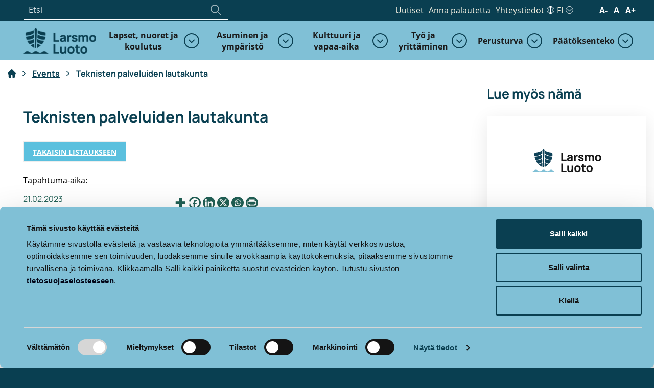

--- FILE ---
content_type: text/html; charset=UTF-8
request_url: https://larsmo.fi/fi/event/teknisten-palveluiden-lautakunta/
body_size: 31591
content:

<!doctype html>
<html class="no-js" lang="fi">
<head>
	<meta charset="utf-8">
<script type="text/javascript">
/* <![CDATA[ */
var gform;gform||(document.addEventListener("gform_main_scripts_loaded",function(){gform.scriptsLoaded=!0}),document.addEventListener("gform/theme/scripts_loaded",function(){gform.themeScriptsLoaded=!0}),window.addEventListener("DOMContentLoaded",function(){gform.domLoaded=!0}),gform={domLoaded:!1,scriptsLoaded:!1,themeScriptsLoaded:!1,isFormEditor:()=>"function"==typeof InitializeEditor,callIfLoaded:function(o){return!(!gform.domLoaded||!gform.scriptsLoaded||!gform.themeScriptsLoaded&&!gform.isFormEditor()||(gform.isFormEditor()&&console.warn("The use of gform.initializeOnLoaded() is deprecated in the form editor context and will be removed in Gravity Forms 3.1."),o(),0))},initializeOnLoaded:function(o){gform.callIfLoaded(o)||(document.addEventListener("gform_main_scripts_loaded",()=>{gform.scriptsLoaded=!0,gform.callIfLoaded(o)}),document.addEventListener("gform/theme/scripts_loaded",()=>{gform.themeScriptsLoaded=!0,gform.callIfLoaded(o)}),window.addEventListener("DOMContentLoaded",()=>{gform.domLoaded=!0,gform.callIfLoaded(o)}))},hooks:{action:{},filter:{}},addAction:function(o,r,e,t){gform.addHook("action",o,r,e,t)},addFilter:function(o,r,e,t){gform.addHook("filter",o,r,e,t)},doAction:function(o){gform.doHook("action",o,arguments)},applyFilters:function(o){return gform.doHook("filter",o,arguments)},removeAction:function(o,r){gform.removeHook("action",o,r)},removeFilter:function(o,r,e){gform.removeHook("filter",o,r,e)},addHook:function(o,r,e,t,n){null==gform.hooks[o][r]&&(gform.hooks[o][r]=[]);var d=gform.hooks[o][r];null==n&&(n=r+"_"+d.length),gform.hooks[o][r].push({tag:n,callable:e,priority:t=null==t?10:t})},doHook:function(r,o,e){var t;if(e=Array.prototype.slice.call(e,1),null!=gform.hooks[r][o]&&((o=gform.hooks[r][o]).sort(function(o,r){return o.priority-r.priority}),o.forEach(function(o){"function"!=typeof(t=o.callable)&&(t=window[t]),"action"==r?t.apply(null,e):e[0]=t.apply(null,e)})),"filter"==r)return e[0]},removeHook:function(o,r,t,n){var e;null!=gform.hooks[o][r]&&(e=(e=gform.hooks[o][r]).filter(function(o,r,e){return!!(null!=n&&n!=o.tag||null!=t&&t!=o.priority)}),gform.hooks[o][r]=e)}});
/* ]]> */
</script>

	<meta http-equiv="x-ua-compatible" content="ie=edge">
	<meta name="viewport" content="width=device-width, initial-scale=1">
	<script>
        (function (d) {
            var config = {
                    kitId: 'ypu7umg',
                    scriptTimeout: 3000,
                    async: true
                },
                h = d.documentElement, t = setTimeout(function () {
                    h.className = h.className.replace(/\bwf-loading\b/g, "") + " wf-inactive";
                }, config.scriptTimeout), tk = d.createElement("script"), f = false, s = d.getElementsByTagName("script")[0], a;
            h.className += " wf-loading";
            tk.src = 'https://use.typekit.net/' + config.kitId + '.js';
            tk.async = true;
            tk.onload = tk.onreadystatechange = function () {
                a = this.readyState;
                if (f || a && a != "complete" && a != "loaded")return;
                f = true;
                clearTimeout(t);
                try {
                    Typekit.load(config)
                } catch (e) {
                }
            };
            s.parentNode.insertBefore(tk, s)
        })(document);
	</script>
	<style type="text/css">
		.wf-loading .menu-item,
		.wf-loading h1,
		.wf-loading h2,
		.wf-loading h3,
		.wf-loading h4,
		.wf-loading h5,
		.wf-loading h6,
		.wf-loading p,
		.wf-loading a,
		.wf-loading button,
		.wf-loading li {
			/* Hide the blog title and post titles while web fonts are loading */
			visibility: hidden !important;
		}
	</style>
	<script type="text/javascript">
	window.dataLayer = window.dataLayer || [];

	function gtag() {
		dataLayer.push(arguments);
	}

	gtag("consent", "default", {
		ad_personalization: "denied",
		ad_storage: "denied",
		ad_user_data: "denied",
		analytics_storage: "denied",
		functionality_storage: "denied",
		personalization_storage: "denied",
		security_storage: "granted",
		wait_for_update: 500,
	});
	gtag("set", "ads_data_redaction", true);
	</script>
<script type="text/plain" data-cookieconsent="statistics">
		(function (w, d, s, l, i) {
		w[l] = w[l] || [];
		w[l].push({'gtm.start': new Date().getTime(), event: 'gtm.js'});
		var f = d.getElementsByTagName(s)[0], j = d.createElement(s), dl = l !== 'dataLayer' ? '&l=' + l : '';
		j.async = true;
		j.src = 'https://www.googletagmanager.com/gtm.js?id=' + i + dl;
		f.parentNode.insertBefore(j, f);
	})(
		window,
		document,
		'script',
		'dataLayer',
		'GTM-KJW4V8S'
	);
</script>
<script type="text/javascript"
		id="Cookiebot"
		src="https://consent.cookiebot.com/uc.js"
		data-implementation="wp"
		data-cbid="00253086-a7f7-4994-aed2-1d6706e66bc8"
						data-culture="FI"
				async	></script>
<meta name='robots' content='index, follow, max-image-preview:large, max-snippet:-1, max-video-preview:-1' />
<link rel="alternate" href="https://larsmo.fi/event/namnden-for-tekniska-tjanster/" hreflang="sv" />
<link rel="alternate" href="https://larsmo.fi/fi/event/teknisten-palveluiden-lautakunta/" hreflang="fi" />

	<!-- This site is optimized with the Yoast SEO plugin v26.8 - https://yoast.com/product/yoast-seo-wordpress/ -->
	<title>Teknisten palveluiden lautakunta &#187; Larsmo</title>
	<link rel="canonical" href="https://larsmo.fi/fi/event/teknisten-palveluiden-lautakunta/" />
	<meta property="og:locale" content="fi_FI" />
	<meta property="og:locale:alternate" content="sv_SE" />
	<meta property="og:type" content="article" />
	<meta property="og:title" content="Teknisten palveluiden lautakunta &#187; Larsmo" />
	<meta property="og:url" content="https://larsmo.fi/fi/event/teknisten-palveluiden-lautakunta/" />
	<meta property="og:site_name" content="Larsmo" />
	<meta property="article:modified_time" content="2023-02-09T09:55:47+00:00" />
	<meta name="twitter:card" content="summary_large_image" />
	<script type="application/ld+json" class="yoast-schema-graph">{"@context":"https://schema.org","@graph":[{"@type":"WebPage","@id":"https://larsmo.fi/fi/event/teknisten-palveluiden-lautakunta/","url":"https://larsmo.fi/fi/event/teknisten-palveluiden-lautakunta/","name":"Teknisten palveluiden lautakunta &#187; Larsmo","isPartOf":{"@id":"https://larsmo.fi/fi/kotisivu/#website"},"datePublished":"2023-02-02T12:40:56+00:00","dateModified":"2023-02-09T09:55:47+00:00","breadcrumb":{"@id":"https://larsmo.fi/fi/event/teknisten-palveluiden-lautakunta/#breadcrumb"},"inLanguage":"fi","potentialAction":[{"@type":"ReadAction","target":["https://larsmo.fi/fi/event/teknisten-palveluiden-lautakunta/"]}]},{"@type":"BreadcrumbList","@id":"https://larsmo.fi/fi/event/teknisten-palveluiden-lautakunta/#breadcrumb","itemListElement":[{"@type":"ListItem","position":1,"name":"","item":"https://larsmo.fi/fi/kotisivu/"},{"@type":"ListItem","position":2,"name":"Events","item":"https://larsmo.fi/fi/events/"},{"@type":"ListItem","position":3,"name":"Teknisten palveluiden lautakunta"}]},{"@type":"WebSite","@id":"https://larsmo.fi/fi/kotisivu/#website","url":"https://larsmo.fi/fi/kotisivu/","name":"Larsmo","description":"365 ÖAR LIVSKRAFT","alternateName":"Larsmo","potentialAction":[{"@type":"SearchAction","target":{"@type":"EntryPoint","urlTemplate":"https://larsmo.fi/fi/kotisivu/?s={search_term_string}"},"query-input":{"@type":"PropertyValueSpecification","valueRequired":true,"valueName":"search_term_string"}}],"inLanguage":"fi"}]}</script>
	<!-- / Yoast SEO plugin. -->


<link rel='dns-prefetch' href='//assets.juicer.io' />
<link rel='dns-prefetch' href='//use.typekit.net' />
<link rel="alternate" title="oEmbed (JSON)" type="application/json+oembed" href="https://larsmo.fi/wp-json/oembed/1.0/embed?url=https%3A%2F%2Flarsmo.fi%2Ffi%2Fevent%2Fteknisten-palveluiden-lautakunta%2F&#038;lang=fi" />
<link rel="alternate" title="oEmbed (XML)" type="text/xml+oembed" href="https://larsmo.fi/wp-json/oembed/1.0/embed?url=https%3A%2F%2Flarsmo.fi%2Ffi%2Fevent%2Fteknisten-palveluiden-lautakunta%2F&#038;format=xml&#038;lang=fi" />
<style id='wp-img-auto-sizes-contain-inline-css' type='text/css'>
img:is([sizes=auto i],[sizes^="auto," i]){contain-intrinsic-size:3000px 1500px}
/*# sourceURL=wp-img-auto-sizes-contain-inline-css */
</style>
<style id='wp-emoji-styles-inline-css' type='text/css'>

	img.wp-smiley, img.emoji {
		display: inline !important;
		border: none !important;
		box-shadow: none !important;
		height: 1em !important;
		width: 1em !important;
		margin: 0 0.07em !important;
		vertical-align: -0.1em !important;
		background: none !important;
		padding: 0 !important;
	}
/*# sourceURL=wp-emoji-styles-inline-css */
</style>
<link rel='stylesheet' id='wp-block-library-css' href='https://larsmo.fi/wp-includes/css/dist/block-library/style.min.css?ver=6.9' type='text/css' media='all' />
<style id='wp-block-button-inline-css' type='text/css'>
.wp-block-button__link{align-content:center;box-sizing:border-box;cursor:pointer;display:inline-block;height:100%;text-align:center;word-break:break-word}.wp-block-button__link.aligncenter{text-align:center}.wp-block-button__link.alignright{text-align:right}:where(.wp-block-button__link){border-radius:9999px;box-shadow:none;padding:calc(.667em + 2px) calc(1.333em + 2px);text-decoration:none}.wp-block-button[style*=text-decoration] .wp-block-button__link{text-decoration:inherit}.wp-block-buttons>.wp-block-button.has-custom-width{max-width:none}.wp-block-buttons>.wp-block-button.has-custom-width .wp-block-button__link{width:100%}.wp-block-buttons>.wp-block-button.has-custom-font-size .wp-block-button__link{font-size:inherit}.wp-block-buttons>.wp-block-button.wp-block-button__width-25{width:calc(25% - var(--wp--style--block-gap, .5em)*.75)}.wp-block-buttons>.wp-block-button.wp-block-button__width-50{width:calc(50% - var(--wp--style--block-gap, .5em)*.5)}.wp-block-buttons>.wp-block-button.wp-block-button__width-75{width:calc(75% - var(--wp--style--block-gap, .5em)*.25)}.wp-block-buttons>.wp-block-button.wp-block-button__width-100{flex-basis:100%;width:100%}.wp-block-buttons.is-vertical>.wp-block-button.wp-block-button__width-25{width:25%}.wp-block-buttons.is-vertical>.wp-block-button.wp-block-button__width-50{width:50%}.wp-block-buttons.is-vertical>.wp-block-button.wp-block-button__width-75{width:75%}.wp-block-button.is-style-squared,.wp-block-button__link.wp-block-button.is-style-squared{border-radius:0}.wp-block-button.no-border-radius,.wp-block-button__link.no-border-radius{border-radius:0!important}:root :where(.wp-block-button .wp-block-button__link.is-style-outline),:root :where(.wp-block-button.is-style-outline>.wp-block-button__link){border:2px solid;padding:.667em 1.333em}:root :where(.wp-block-button .wp-block-button__link.is-style-outline:not(.has-text-color)),:root :where(.wp-block-button.is-style-outline>.wp-block-button__link:not(.has-text-color)){color:currentColor}:root :where(.wp-block-button .wp-block-button__link.is-style-outline:not(.has-background)),:root :where(.wp-block-button.is-style-outline>.wp-block-button__link:not(.has-background)){background-color:initial;background-image:none}
/*# sourceURL=https://larsmo.fi/wp-includes/blocks/button/style.min.css */
</style>
<style id='wp-block-heading-inline-css' type='text/css'>
h1:where(.wp-block-heading).has-background,h2:where(.wp-block-heading).has-background,h3:where(.wp-block-heading).has-background,h4:where(.wp-block-heading).has-background,h5:where(.wp-block-heading).has-background,h6:where(.wp-block-heading).has-background{padding:1.25em 2.375em}h1.has-text-align-left[style*=writing-mode]:where([style*=vertical-lr]),h1.has-text-align-right[style*=writing-mode]:where([style*=vertical-rl]),h2.has-text-align-left[style*=writing-mode]:where([style*=vertical-lr]),h2.has-text-align-right[style*=writing-mode]:where([style*=vertical-rl]),h3.has-text-align-left[style*=writing-mode]:where([style*=vertical-lr]),h3.has-text-align-right[style*=writing-mode]:where([style*=vertical-rl]),h4.has-text-align-left[style*=writing-mode]:where([style*=vertical-lr]),h4.has-text-align-right[style*=writing-mode]:where([style*=vertical-rl]),h5.has-text-align-left[style*=writing-mode]:where([style*=vertical-lr]),h5.has-text-align-right[style*=writing-mode]:where([style*=vertical-rl]),h6.has-text-align-left[style*=writing-mode]:where([style*=vertical-lr]),h6.has-text-align-right[style*=writing-mode]:where([style*=vertical-rl]){rotate:180deg}
/*# sourceURL=https://larsmo.fi/wp-includes/blocks/heading/style.min.css */
</style>
<style id='wp-block-image-inline-css' type='text/css'>
.wp-block-image>a,.wp-block-image>figure>a{display:inline-block}.wp-block-image img{box-sizing:border-box;height:auto;max-width:100%;vertical-align:bottom}@media not (prefers-reduced-motion){.wp-block-image img.hide{visibility:hidden}.wp-block-image img.show{animation:show-content-image .4s}}.wp-block-image[style*=border-radius] img,.wp-block-image[style*=border-radius]>a{border-radius:inherit}.wp-block-image.has-custom-border img{box-sizing:border-box}.wp-block-image.aligncenter{text-align:center}.wp-block-image.alignfull>a,.wp-block-image.alignwide>a{width:100%}.wp-block-image.alignfull img,.wp-block-image.alignwide img{height:auto;width:100%}.wp-block-image .aligncenter,.wp-block-image .alignleft,.wp-block-image .alignright,.wp-block-image.aligncenter,.wp-block-image.alignleft,.wp-block-image.alignright{display:table}.wp-block-image .aligncenter>figcaption,.wp-block-image .alignleft>figcaption,.wp-block-image .alignright>figcaption,.wp-block-image.aligncenter>figcaption,.wp-block-image.alignleft>figcaption,.wp-block-image.alignright>figcaption{caption-side:bottom;display:table-caption}.wp-block-image .alignleft{float:left;margin:.5em 1em .5em 0}.wp-block-image .alignright{float:right;margin:.5em 0 .5em 1em}.wp-block-image .aligncenter{margin-left:auto;margin-right:auto}.wp-block-image :where(figcaption){margin-bottom:1em;margin-top:.5em}.wp-block-image.is-style-circle-mask img{border-radius:9999px}@supports ((-webkit-mask-image:none) or (mask-image:none)) or (-webkit-mask-image:none){.wp-block-image.is-style-circle-mask img{border-radius:0;-webkit-mask-image:url('data:image/svg+xml;utf8,<svg viewBox="0 0 100 100" xmlns="http://www.w3.org/2000/svg"><circle cx="50" cy="50" r="50"/></svg>');mask-image:url('data:image/svg+xml;utf8,<svg viewBox="0 0 100 100" xmlns="http://www.w3.org/2000/svg"><circle cx="50" cy="50" r="50"/></svg>');mask-mode:alpha;-webkit-mask-position:center;mask-position:center;-webkit-mask-repeat:no-repeat;mask-repeat:no-repeat;-webkit-mask-size:contain;mask-size:contain}}:root :where(.wp-block-image.is-style-rounded img,.wp-block-image .is-style-rounded img){border-radius:9999px}.wp-block-image figure{margin:0}.wp-lightbox-container{display:flex;flex-direction:column;position:relative}.wp-lightbox-container img{cursor:zoom-in}.wp-lightbox-container img:hover+button{opacity:1}.wp-lightbox-container button{align-items:center;backdrop-filter:blur(16px) saturate(180%);background-color:#5a5a5a40;border:none;border-radius:4px;cursor:zoom-in;display:flex;height:20px;justify-content:center;opacity:0;padding:0;position:absolute;right:16px;text-align:center;top:16px;width:20px;z-index:100}@media not (prefers-reduced-motion){.wp-lightbox-container button{transition:opacity .2s ease}}.wp-lightbox-container button:focus-visible{outline:3px auto #5a5a5a40;outline:3px auto -webkit-focus-ring-color;outline-offset:3px}.wp-lightbox-container button:hover{cursor:pointer;opacity:1}.wp-lightbox-container button:focus{opacity:1}.wp-lightbox-container button:focus,.wp-lightbox-container button:hover,.wp-lightbox-container button:not(:hover):not(:active):not(.has-background){background-color:#5a5a5a40;border:none}.wp-lightbox-overlay{box-sizing:border-box;cursor:zoom-out;height:100vh;left:0;overflow:hidden;position:fixed;top:0;visibility:hidden;width:100%;z-index:100000}.wp-lightbox-overlay .close-button{align-items:center;cursor:pointer;display:flex;justify-content:center;min-height:40px;min-width:40px;padding:0;position:absolute;right:calc(env(safe-area-inset-right) + 16px);top:calc(env(safe-area-inset-top) + 16px);z-index:5000000}.wp-lightbox-overlay .close-button:focus,.wp-lightbox-overlay .close-button:hover,.wp-lightbox-overlay .close-button:not(:hover):not(:active):not(.has-background){background:none;border:none}.wp-lightbox-overlay .lightbox-image-container{height:var(--wp--lightbox-container-height);left:50%;overflow:hidden;position:absolute;top:50%;transform:translate(-50%,-50%);transform-origin:top left;width:var(--wp--lightbox-container-width);z-index:9999999999}.wp-lightbox-overlay .wp-block-image{align-items:center;box-sizing:border-box;display:flex;height:100%;justify-content:center;margin:0;position:relative;transform-origin:0 0;width:100%;z-index:3000000}.wp-lightbox-overlay .wp-block-image img{height:var(--wp--lightbox-image-height);min-height:var(--wp--lightbox-image-height);min-width:var(--wp--lightbox-image-width);width:var(--wp--lightbox-image-width)}.wp-lightbox-overlay .wp-block-image figcaption{display:none}.wp-lightbox-overlay button{background:none;border:none}.wp-lightbox-overlay .scrim{background-color:#fff;height:100%;opacity:.9;position:absolute;width:100%;z-index:2000000}.wp-lightbox-overlay.active{visibility:visible}@media not (prefers-reduced-motion){.wp-lightbox-overlay.active{animation:turn-on-visibility .25s both}.wp-lightbox-overlay.active img{animation:turn-on-visibility .35s both}.wp-lightbox-overlay.show-closing-animation:not(.active){animation:turn-off-visibility .35s both}.wp-lightbox-overlay.show-closing-animation:not(.active) img{animation:turn-off-visibility .25s both}.wp-lightbox-overlay.zoom.active{animation:none;opacity:1;visibility:visible}.wp-lightbox-overlay.zoom.active .lightbox-image-container{animation:lightbox-zoom-in .4s}.wp-lightbox-overlay.zoom.active .lightbox-image-container img{animation:none}.wp-lightbox-overlay.zoom.active .scrim{animation:turn-on-visibility .4s forwards}.wp-lightbox-overlay.zoom.show-closing-animation:not(.active){animation:none}.wp-lightbox-overlay.zoom.show-closing-animation:not(.active) .lightbox-image-container{animation:lightbox-zoom-out .4s}.wp-lightbox-overlay.zoom.show-closing-animation:not(.active) .lightbox-image-container img{animation:none}.wp-lightbox-overlay.zoom.show-closing-animation:not(.active) .scrim{animation:turn-off-visibility .4s forwards}}@keyframes show-content-image{0%{visibility:hidden}99%{visibility:hidden}to{visibility:visible}}@keyframes turn-on-visibility{0%{opacity:0}to{opacity:1}}@keyframes turn-off-visibility{0%{opacity:1;visibility:visible}99%{opacity:0;visibility:visible}to{opacity:0;visibility:hidden}}@keyframes lightbox-zoom-in{0%{transform:translate(calc((-100vw + var(--wp--lightbox-scrollbar-width))/2 + var(--wp--lightbox-initial-left-position)),calc(-50vh + var(--wp--lightbox-initial-top-position))) scale(var(--wp--lightbox-scale))}to{transform:translate(-50%,-50%) scale(1)}}@keyframes lightbox-zoom-out{0%{transform:translate(-50%,-50%) scale(1);visibility:visible}99%{visibility:visible}to{transform:translate(calc((-100vw + var(--wp--lightbox-scrollbar-width))/2 + var(--wp--lightbox-initial-left-position)),calc(-50vh + var(--wp--lightbox-initial-top-position))) scale(var(--wp--lightbox-scale));visibility:hidden}}
/*# sourceURL=https://larsmo.fi/wp-includes/blocks/image/style.min.css */
</style>
<style id='wp-block-buttons-inline-css' type='text/css'>
.wp-block-buttons{box-sizing:border-box}.wp-block-buttons.is-vertical{flex-direction:column}.wp-block-buttons.is-vertical>.wp-block-button:last-child{margin-bottom:0}.wp-block-buttons>.wp-block-button{display:inline-block;margin:0}.wp-block-buttons.is-content-justification-left{justify-content:flex-start}.wp-block-buttons.is-content-justification-left.is-vertical{align-items:flex-start}.wp-block-buttons.is-content-justification-center{justify-content:center}.wp-block-buttons.is-content-justification-center.is-vertical{align-items:center}.wp-block-buttons.is-content-justification-right{justify-content:flex-end}.wp-block-buttons.is-content-justification-right.is-vertical{align-items:flex-end}.wp-block-buttons.is-content-justification-space-between{justify-content:space-between}.wp-block-buttons.aligncenter{text-align:center}.wp-block-buttons:not(.is-content-justification-space-between,.is-content-justification-right,.is-content-justification-left,.is-content-justification-center) .wp-block-button.aligncenter{margin-left:auto;margin-right:auto;width:100%}.wp-block-buttons[style*=text-decoration] .wp-block-button,.wp-block-buttons[style*=text-decoration] .wp-block-button__link{text-decoration:inherit}.wp-block-buttons.has-custom-font-size .wp-block-button__link{font-size:inherit}.wp-block-buttons .wp-block-button__link{width:100%}.wp-block-button.aligncenter{text-align:center}
/*# sourceURL=https://larsmo.fi/wp-includes/blocks/buttons/style.min.css */
</style>
<style id='wp-block-paragraph-inline-css' type='text/css'>
.is-small-text{font-size:.875em}.is-regular-text{font-size:1em}.is-large-text{font-size:2.25em}.is-larger-text{font-size:3em}.has-drop-cap:not(:focus):first-letter{float:left;font-size:8.4em;font-style:normal;font-weight:100;line-height:.68;margin:.05em .1em 0 0;text-transform:uppercase}body.rtl .has-drop-cap:not(:focus):first-letter{float:none;margin-left:.1em}p.has-drop-cap.has-background{overflow:hidden}:root :where(p.has-background){padding:1.25em 2.375em}:where(p.has-text-color:not(.has-link-color)) a{color:inherit}p.has-text-align-left[style*="writing-mode:vertical-lr"],p.has-text-align-right[style*="writing-mode:vertical-rl"]{rotate:180deg}
.is-style-ingress, .editor-styles-wrapper .is-style-ingress { font-size:1.125rem !important; font-weight:var(--font-weight-bold) !optional; font-weight:700; line-height:1.45em; }
/*# sourceURL=wp-block-paragraph-inline-css */
</style>
<style id='wp-block-social-links-inline-css' type='text/css'>
.wp-block-social-links{background:none;box-sizing:border-box;margin-left:0;padding-left:0;padding-right:0;text-indent:0}.wp-block-social-links .wp-social-link a,.wp-block-social-links .wp-social-link a:hover{border-bottom:0;box-shadow:none;text-decoration:none}.wp-block-social-links .wp-social-link svg{height:1em;width:1em}.wp-block-social-links .wp-social-link span:not(.screen-reader-text){font-size:.65em;margin-left:.5em;margin-right:.5em}.wp-block-social-links.has-small-icon-size{font-size:16px}.wp-block-social-links,.wp-block-social-links.has-normal-icon-size{font-size:24px}.wp-block-social-links.has-large-icon-size{font-size:36px}.wp-block-social-links.has-huge-icon-size{font-size:48px}.wp-block-social-links.aligncenter{display:flex;justify-content:center}.wp-block-social-links.alignright{justify-content:flex-end}.wp-block-social-link{border-radius:9999px;display:block}@media not (prefers-reduced-motion){.wp-block-social-link{transition:transform .1s ease}}.wp-block-social-link{height:auto}.wp-block-social-link a{align-items:center;display:flex;line-height:0}.wp-block-social-link:hover{transform:scale(1.1)}.wp-block-social-links .wp-block-social-link.wp-social-link{display:inline-block;margin:0;padding:0}.wp-block-social-links .wp-block-social-link.wp-social-link .wp-block-social-link-anchor,.wp-block-social-links .wp-block-social-link.wp-social-link .wp-block-social-link-anchor svg,.wp-block-social-links .wp-block-social-link.wp-social-link .wp-block-social-link-anchor:active,.wp-block-social-links .wp-block-social-link.wp-social-link .wp-block-social-link-anchor:hover,.wp-block-social-links .wp-block-social-link.wp-social-link .wp-block-social-link-anchor:visited{color:currentColor;fill:currentColor}:where(.wp-block-social-links:not(.is-style-logos-only)) .wp-social-link{background-color:#f0f0f0;color:#444}:where(.wp-block-social-links:not(.is-style-logos-only)) .wp-social-link-amazon{background-color:#f90;color:#fff}:where(.wp-block-social-links:not(.is-style-logos-only)) .wp-social-link-bandcamp{background-color:#1ea0c3;color:#fff}:where(.wp-block-social-links:not(.is-style-logos-only)) .wp-social-link-behance{background-color:#0757fe;color:#fff}:where(.wp-block-social-links:not(.is-style-logos-only)) .wp-social-link-bluesky{background-color:#0a7aff;color:#fff}:where(.wp-block-social-links:not(.is-style-logos-only)) .wp-social-link-codepen{background-color:#1e1f26;color:#fff}:where(.wp-block-social-links:not(.is-style-logos-only)) .wp-social-link-deviantart{background-color:#02e49b;color:#fff}:where(.wp-block-social-links:not(.is-style-logos-only)) .wp-social-link-discord{background-color:#5865f2;color:#fff}:where(.wp-block-social-links:not(.is-style-logos-only)) .wp-social-link-dribbble{background-color:#e94c89;color:#fff}:where(.wp-block-social-links:not(.is-style-logos-only)) .wp-social-link-dropbox{background-color:#4280ff;color:#fff}:where(.wp-block-social-links:not(.is-style-logos-only)) .wp-social-link-etsy{background-color:#f45800;color:#fff}:where(.wp-block-social-links:not(.is-style-logos-only)) .wp-social-link-facebook{background-color:#0866ff;color:#fff}:where(.wp-block-social-links:not(.is-style-logos-only)) .wp-social-link-fivehundredpx{background-color:#000;color:#fff}:where(.wp-block-social-links:not(.is-style-logos-only)) .wp-social-link-flickr{background-color:#0461dd;color:#fff}:where(.wp-block-social-links:not(.is-style-logos-only)) .wp-social-link-foursquare{background-color:#e65678;color:#fff}:where(.wp-block-social-links:not(.is-style-logos-only)) .wp-social-link-github{background-color:#24292d;color:#fff}:where(.wp-block-social-links:not(.is-style-logos-only)) .wp-social-link-goodreads{background-color:#eceadd;color:#382110}:where(.wp-block-social-links:not(.is-style-logos-only)) .wp-social-link-google{background-color:#ea4434;color:#fff}:where(.wp-block-social-links:not(.is-style-logos-only)) .wp-social-link-gravatar{background-color:#1d4fc4;color:#fff}:where(.wp-block-social-links:not(.is-style-logos-only)) .wp-social-link-instagram{background-color:#f00075;color:#fff}:where(.wp-block-social-links:not(.is-style-logos-only)) .wp-social-link-lastfm{background-color:#e21b24;color:#fff}:where(.wp-block-social-links:not(.is-style-logos-only)) .wp-social-link-linkedin{background-color:#0d66c2;color:#fff}:where(.wp-block-social-links:not(.is-style-logos-only)) .wp-social-link-mastodon{background-color:#3288d4;color:#fff}:where(.wp-block-social-links:not(.is-style-logos-only)) .wp-social-link-medium{background-color:#000;color:#fff}:where(.wp-block-social-links:not(.is-style-logos-only)) .wp-social-link-meetup{background-color:#f6405f;color:#fff}:where(.wp-block-social-links:not(.is-style-logos-only)) .wp-social-link-patreon{background-color:#000;color:#fff}:where(.wp-block-social-links:not(.is-style-logos-only)) .wp-social-link-pinterest{background-color:#e60122;color:#fff}:where(.wp-block-social-links:not(.is-style-logos-only)) .wp-social-link-pocket{background-color:#ef4155;color:#fff}:where(.wp-block-social-links:not(.is-style-logos-only)) .wp-social-link-reddit{background-color:#ff4500;color:#fff}:where(.wp-block-social-links:not(.is-style-logos-only)) .wp-social-link-skype{background-color:#0478d7;color:#fff}:where(.wp-block-social-links:not(.is-style-logos-only)) .wp-social-link-snapchat{background-color:#fefc00;color:#fff;stroke:#000}:where(.wp-block-social-links:not(.is-style-logos-only)) .wp-social-link-soundcloud{background-color:#ff5600;color:#fff}:where(.wp-block-social-links:not(.is-style-logos-only)) .wp-social-link-spotify{background-color:#1bd760;color:#fff}:where(.wp-block-social-links:not(.is-style-logos-only)) .wp-social-link-telegram{background-color:#2aabee;color:#fff}:where(.wp-block-social-links:not(.is-style-logos-only)) .wp-social-link-threads{background-color:#000;color:#fff}:where(.wp-block-social-links:not(.is-style-logos-only)) .wp-social-link-tiktok{background-color:#000;color:#fff}:where(.wp-block-social-links:not(.is-style-logos-only)) .wp-social-link-tumblr{background-color:#011835;color:#fff}:where(.wp-block-social-links:not(.is-style-logos-only)) .wp-social-link-twitch{background-color:#6440a4;color:#fff}:where(.wp-block-social-links:not(.is-style-logos-only)) .wp-social-link-twitter{background-color:#1da1f2;color:#fff}:where(.wp-block-social-links:not(.is-style-logos-only)) .wp-social-link-vimeo{background-color:#1eb7ea;color:#fff}:where(.wp-block-social-links:not(.is-style-logos-only)) .wp-social-link-vk{background-color:#4680c2;color:#fff}:where(.wp-block-social-links:not(.is-style-logos-only)) .wp-social-link-wordpress{background-color:#3499cd;color:#fff}:where(.wp-block-social-links:not(.is-style-logos-only)) .wp-social-link-whatsapp{background-color:#25d366;color:#fff}:where(.wp-block-social-links:not(.is-style-logos-only)) .wp-social-link-x{background-color:#000;color:#fff}:where(.wp-block-social-links:not(.is-style-logos-only)) .wp-social-link-yelp{background-color:#d32422;color:#fff}:where(.wp-block-social-links:not(.is-style-logos-only)) .wp-social-link-youtube{background-color:red;color:#fff}:where(.wp-block-social-links.is-style-logos-only) .wp-social-link{background:none}:where(.wp-block-social-links.is-style-logos-only) .wp-social-link svg{height:1.25em;width:1.25em}:where(.wp-block-social-links.is-style-logos-only) .wp-social-link-amazon{color:#f90}:where(.wp-block-social-links.is-style-logos-only) .wp-social-link-bandcamp{color:#1ea0c3}:where(.wp-block-social-links.is-style-logos-only) .wp-social-link-behance{color:#0757fe}:where(.wp-block-social-links.is-style-logos-only) .wp-social-link-bluesky{color:#0a7aff}:where(.wp-block-social-links.is-style-logos-only) .wp-social-link-codepen{color:#1e1f26}:where(.wp-block-social-links.is-style-logos-only) .wp-social-link-deviantart{color:#02e49b}:where(.wp-block-social-links.is-style-logos-only) .wp-social-link-discord{color:#5865f2}:where(.wp-block-social-links.is-style-logos-only) .wp-social-link-dribbble{color:#e94c89}:where(.wp-block-social-links.is-style-logos-only) .wp-social-link-dropbox{color:#4280ff}:where(.wp-block-social-links.is-style-logos-only) .wp-social-link-etsy{color:#f45800}:where(.wp-block-social-links.is-style-logos-only) .wp-social-link-facebook{color:#0866ff}:where(.wp-block-social-links.is-style-logos-only) .wp-social-link-fivehundredpx{color:#000}:where(.wp-block-social-links.is-style-logos-only) .wp-social-link-flickr{color:#0461dd}:where(.wp-block-social-links.is-style-logos-only) .wp-social-link-foursquare{color:#e65678}:where(.wp-block-social-links.is-style-logos-only) .wp-social-link-github{color:#24292d}:where(.wp-block-social-links.is-style-logos-only) .wp-social-link-goodreads{color:#382110}:where(.wp-block-social-links.is-style-logos-only) .wp-social-link-google{color:#ea4434}:where(.wp-block-social-links.is-style-logos-only) .wp-social-link-gravatar{color:#1d4fc4}:where(.wp-block-social-links.is-style-logos-only) .wp-social-link-instagram{color:#f00075}:where(.wp-block-social-links.is-style-logos-only) .wp-social-link-lastfm{color:#e21b24}:where(.wp-block-social-links.is-style-logos-only) .wp-social-link-linkedin{color:#0d66c2}:where(.wp-block-social-links.is-style-logos-only) .wp-social-link-mastodon{color:#3288d4}:where(.wp-block-social-links.is-style-logos-only) .wp-social-link-medium{color:#000}:where(.wp-block-social-links.is-style-logos-only) .wp-social-link-meetup{color:#f6405f}:where(.wp-block-social-links.is-style-logos-only) .wp-social-link-patreon{color:#000}:where(.wp-block-social-links.is-style-logos-only) .wp-social-link-pinterest{color:#e60122}:where(.wp-block-social-links.is-style-logos-only) .wp-social-link-pocket{color:#ef4155}:where(.wp-block-social-links.is-style-logos-only) .wp-social-link-reddit{color:#ff4500}:where(.wp-block-social-links.is-style-logos-only) .wp-social-link-skype{color:#0478d7}:where(.wp-block-social-links.is-style-logos-only) .wp-social-link-snapchat{color:#fff;stroke:#000}:where(.wp-block-social-links.is-style-logos-only) .wp-social-link-soundcloud{color:#ff5600}:where(.wp-block-social-links.is-style-logos-only) .wp-social-link-spotify{color:#1bd760}:where(.wp-block-social-links.is-style-logos-only) .wp-social-link-telegram{color:#2aabee}:where(.wp-block-social-links.is-style-logos-only) .wp-social-link-threads{color:#000}:where(.wp-block-social-links.is-style-logos-only) .wp-social-link-tiktok{color:#000}:where(.wp-block-social-links.is-style-logos-only) .wp-social-link-tumblr{color:#011835}:where(.wp-block-social-links.is-style-logos-only) .wp-social-link-twitch{color:#6440a4}:where(.wp-block-social-links.is-style-logos-only) .wp-social-link-twitter{color:#1da1f2}:where(.wp-block-social-links.is-style-logos-only) .wp-social-link-vimeo{color:#1eb7ea}:where(.wp-block-social-links.is-style-logos-only) .wp-social-link-vk{color:#4680c2}:where(.wp-block-social-links.is-style-logos-only) .wp-social-link-whatsapp{color:#25d366}:where(.wp-block-social-links.is-style-logos-only) .wp-social-link-wordpress{color:#3499cd}:where(.wp-block-social-links.is-style-logos-only) .wp-social-link-x{color:#000}:where(.wp-block-social-links.is-style-logos-only) .wp-social-link-yelp{color:#d32422}:where(.wp-block-social-links.is-style-logos-only) .wp-social-link-youtube{color:red}.wp-block-social-links.is-style-pill-shape .wp-social-link{width:auto}:root :where(.wp-block-social-links .wp-social-link a){padding:.25em}:root :where(.wp-block-social-links.is-style-logos-only .wp-social-link a){padding:0}:root :where(.wp-block-social-links.is-style-pill-shape .wp-social-link a){padding-left:.6666666667em;padding-right:.6666666667em}.wp-block-social-links:not(.has-icon-color):not(.has-icon-background-color) .wp-social-link-snapchat .wp-block-social-link-label{color:#000}
/*# sourceURL=https://larsmo.fi/wp-includes/blocks/social-links/style.min.css */
</style>
<style id='global-styles-inline-css' type='text/css'>
:root{--wp--preset--aspect-ratio--square: 1;--wp--preset--aspect-ratio--4-3: 4/3;--wp--preset--aspect-ratio--3-4: 3/4;--wp--preset--aspect-ratio--3-2: 3/2;--wp--preset--aspect-ratio--2-3: 2/3;--wp--preset--aspect-ratio--16-9: 16/9;--wp--preset--aspect-ratio--9-16: 9/16;--wp--preset--color--black: #000000;--wp--preset--color--cyan-bluish-gray: #abb8c3;--wp--preset--color--white: #ffffff;--wp--preset--color--pale-pink: #f78da7;--wp--preset--color--vivid-red: #cf2e2e;--wp--preset--color--luminous-vivid-orange: #ff6900;--wp--preset--color--luminous-vivid-amber: #fcb900;--wp--preset--color--light-green-cyan: #7bdcb5;--wp--preset--color--vivid-green-cyan: #00d084;--wp--preset--color--pale-cyan-blue: #8ed1fc;--wp--preset--color--vivid-cyan-blue: #0693e3;--wp--preset--color--vivid-purple: #9b51e0;--wp--preset--gradient--vivid-cyan-blue-to-vivid-purple: linear-gradient(135deg,rgb(6,147,227) 0%,rgb(155,81,224) 100%);--wp--preset--gradient--light-green-cyan-to-vivid-green-cyan: linear-gradient(135deg,rgb(122,220,180) 0%,rgb(0,208,130) 100%);--wp--preset--gradient--luminous-vivid-amber-to-luminous-vivid-orange: linear-gradient(135deg,rgb(252,185,0) 0%,rgb(255,105,0) 100%);--wp--preset--gradient--luminous-vivid-orange-to-vivid-red: linear-gradient(135deg,rgb(255,105,0) 0%,rgb(207,46,46) 100%);--wp--preset--gradient--very-light-gray-to-cyan-bluish-gray: linear-gradient(135deg,rgb(238,238,238) 0%,rgb(169,184,195) 100%);--wp--preset--gradient--cool-to-warm-spectrum: linear-gradient(135deg,rgb(74,234,220) 0%,rgb(151,120,209) 20%,rgb(207,42,186) 40%,rgb(238,44,130) 60%,rgb(251,105,98) 80%,rgb(254,248,76) 100%);--wp--preset--gradient--blush-light-purple: linear-gradient(135deg,rgb(255,206,236) 0%,rgb(152,150,240) 100%);--wp--preset--gradient--blush-bordeaux: linear-gradient(135deg,rgb(254,205,165) 0%,rgb(254,45,45) 50%,rgb(107,0,62) 100%);--wp--preset--gradient--luminous-dusk: linear-gradient(135deg,rgb(255,203,112) 0%,rgb(199,81,192) 50%,rgb(65,88,208) 100%);--wp--preset--gradient--pale-ocean: linear-gradient(135deg,rgb(255,245,203) 0%,rgb(182,227,212) 50%,rgb(51,167,181) 100%);--wp--preset--gradient--electric-grass: linear-gradient(135deg,rgb(202,248,128) 0%,rgb(113,206,126) 100%);--wp--preset--gradient--midnight: linear-gradient(135deg,rgb(2,3,129) 0%,rgb(40,116,252) 100%);--wp--preset--font-size--small: 13px;--wp--preset--font-size--medium: 20px;--wp--preset--font-size--large: 36px;--wp--preset--font-size--x-large: 42px;--wp--preset--spacing--20: 0.44rem;--wp--preset--spacing--30: 0.67rem;--wp--preset--spacing--40: 1rem;--wp--preset--spacing--50: 1.5rem;--wp--preset--spacing--60: 2.25rem;--wp--preset--spacing--70: 3.38rem;--wp--preset--spacing--80: 5.06rem;--wp--preset--shadow--natural: 6px 6px 9px rgba(0, 0, 0, 0.2);--wp--preset--shadow--deep: 12px 12px 50px rgba(0, 0, 0, 0.4);--wp--preset--shadow--sharp: 6px 6px 0px rgba(0, 0, 0, 0.2);--wp--preset--shadow--outlined: 6px 6px 0px -3px rgb(255, 255, 255), 6px 6px rgb(0, 0, 0);--wp--preset--shadow--crisp: 6px 6px 0px rgb(0, 0, 0);}:where(.is-layout-flex){gap: 0.5em;}:where(.is-layout-grid){gap: 0.5em;}body .is-layout-flex{display: flex;}.is-layout-flex{flex-wrap: wrap;align-items: center;}.is-layout-flex > :is(*, div){margin: 0;}body .is-layout-grid{display: grid;}.is-layout-grid > :is(*, div){margin: 0;}:where(.wp-block-columns.is-layout-flex){gap: 2em;}:where(.wp-block-columns.is-layout-grid){gap: 2em;}:where(.wp-block-post-template.is-layout-flex){gap: 1.25em;}:where(.wp-block-post-template.is-layout-grid){gap: 1.25em;}.has-black-color{color: var(--wp--preset--color--black) !important;}.has-cyan-bluish-gray-color{color: var(--wp--preset--color--cyan-bluish-gray) !important;}.has-white-color{color: var(--wp--preset--color--white) !important;}.has-pale-pink-color{color: var(--wp--preset--color--pale-pink) !important;}.has-vivid-red-color{color: var(--wp--preset--color--vivid-red) !important;}.has-luminous-vivid-orange-color{color: var(--wp--preset--color--luminous-vivid-orange) !important;}.has-luminous-vivid-amber-color{color: var(--wp--preset--color--luminous-vivid-amber) !important;}.has-light-green-cyan-color{color: var(--wp--preset--color--light-green-cyan) !important;}.has-vivid-green-cyan-color{color: var(--wp--preset--color--vivid-green-cyan) !important;}.has-pale-cyan-blue-color{color: var(--wp--preset--color--pale-cyan-blue) !important;}.has-vivid-cyan-blue-color{color: var(--wp--preset--color--vivid-cyan-blue) !important;}.has-vivid-purple-color{color: var(--wp--preset--color--vivid-purple) !important;}.has-black-background-color{background-color: var(--wp--preset--color--black) !important;}.has-cyan-bluish-gray-background-color{background-color: var(--wp--preset--color--cyan-bluish-gray) !important;}.has-white-background-color{background-color: var(--wp--preset--color--white) !important;}.has-pale-pink-background-color{background-color: var(--wp--preset--color--pale-pink) !important;}.has-vivid-red-background-color{background-color: var(--wp--preset--color--vivid-red) !important;}.has-luminous-vivid-orange-background-color{background-color: var(--wp--preset--color--luminous-vivid-orange) !important;}.has-luminous-vivid-amber-background-color{background-color: var(--wp--preset--color--luminous-vivid-amber) !important;}.has-light-green-cyan-background-color{background-color: var(--wp--preset--color--light-green-cyan) !important;}.has-vivid-green-cyan-background-color{background-color: var(--wp--preset--color--vivid-green-cyan) !important;}.has-pale-cyan-blue-background-color{background-color: var(--wp--preset--color--pale-cyan-blue) !important;}.has-vivid-cyan-blue-background-color{background-color: var(--wp--preset--color--vivid-cyan-blue) !important;}.has-vivid-purple-background-color{background-color: var(--wp--preset--color--vivid-purple) !important;}.has-black-border-color{border-color: var(--wp--preset--color--black) !important;}.has-cyan-bluish-gray-border-color{border-color: var(--wp--preset--color--cyan-bluish-gray) !important;}.has-white-border-color{border-color: var(--wp--preset--color--white) !important;}.has-pale-pink-border-color{border-color: var(--wp--preset--color--pale-pink) !important;}.has-vivid-red-border-color{border-color: var(--wp--preset--color--vivid-red) !important;}.has-luminous-vivid-orange-border-color{border-color: var(--wp--preset--color--luminous-vivid-orange) !important;}.has-luminous-vivid-amber-border-color{border-color: var(--wp--preset--color--luminous-vivid-amber) !important;}.has-light-green-cyan-border-color{border-color: var(--wp--preset--color--light-green-cyan) !important;}.has-vivid-green-cyan-border-color{border-color: var(--wp--preset--color--vivid-green-cyan) !important;}.has-pale-cyan-blue-border-color{border-color: var(--wp--preset--color--pale-cyan-blue) !important;}.has-vivid-cyan-blue-border-color{border-color: var(--wp--preset--color--vivid-cyan-blue) !important;}.has-vivid-purple-border-color{border-color: var(--wp--preset--color--vivid-purple) !important;}.has-vivid-cyan-blue-to-vivid-purple-gradient-background{background: var(--wp--preset--gradient--vivid-cyan-blue-to-vivid-purple) !important;}.has-light-green-cyan-to-vivid-green-cyan-gradient-background{background: var(--wp--preset--gradient--light-green-cyan-to-vivid-green-cyan) !important;}.has-luminous-vivid-amber-to-luminous-vivid-orange-gradient-background{background: var(--wp--preset--gradient--luminous-vivid-amber-to-luminous-vivid-orange) !important;}.has-luminous-vivid-orange-to-vivid-red-gradient-background{background: var(--wp--preset--gradient--luminous-vivid-orange-to-vivid-red) !important;}.has-very-light-gray-to-cyan-bluish-gray-gradient-background{background: var(--wp--preset--gradient--very-light-gray-to-cyan-bluish-gray) !important;}.has-cool-to-warm-spectrum-gradient-background{background: var(--wp--preset--gradient--cool-to-warm-spectrum) !important;}.has-blush-light-purple-gradient-background{background: var(--wp--preset--gradient--blush-light-purple) !important;}.has-blush-bordeaux-gradient-background{background: var(--wp--preset--gradient--blush-bordeaux) !important;}.has-luminous-dusk-gradient-background{background: var(--wp--preset--gradient--luminous-dusk) !important;}.has-pale-ocean-gradient-background{background: var(--wp--preset--gradient--pale-ocean) !important;}.has-electric-grass-gradient-background{background: var(--wp--preset--gradient--electric-grass) !important;}.has-midnight-gradient-background{background: var(--wp--preset--gradient--midnight) !important;}.has-small-font-size{font-size: var(--wp--preset--font-size--small) !important;}.has-medium-font-size{font-size: var(--wp--preset--font-size--medium) !important;}.has-large-font-size{font-size: var(--wp--preset--font-size--large) !important;}.has-x-large-font-size{font-size: var(--wp--preset--font-size--x-large) !important;}
/*# sourceURL=global-styles-inline-css */
</style>

<style id='classic-theme-styles-inline-css' type='text/css'>
/*! This file is auto-generated */
.wp-block-button__link{color:#fff;background-color:#32373c;border-radius:9999px;box-shadow:none;text-decoration:none;padding:calc(.667em + 2px) calc(1.333em + 2px);font-size:1.125em}.wp-block-file__button{background:#32373c;color:#fff;text-decoration:none}
/*# sourceURL=/wp-includes/css/classic-themes.min.css */
</style>
<link rel='stylesheet' id='wpdm-fonticon-css' href='https://larsmo.fi/wp-content/plugins/download-manager/assets/wpdm-iconfont/css/wpdm-icons.css?ver=6.9' type='text/css' media='all' />
<link rel='stylesheet' id='wpdm-front-css' href='https://larsmo.fi/wp-content/plugins/download-manager/assets/css/front.min.css?ver=3.3.46' type='text/css' media='all' />
<style id='wpdm-front-inline-css' type='text/css'>
.w3eden { /* color-scheme: light */ }
/*# sourceURL=wpdm-front-inline-css */
</style>
<link rel='stylesheet' id='my-theme-style-css' href='https://larsmo.fi/wp-content/themes/kantapohja/style.css?ver=6.9' type='text/css' media='all' />
<link rel='stylesheet' id='wpdreams-asl-basic-css' href='https://larsmo.fi/wp-content/plugins/ajax-search-lite/css/style.basic.css?ver=4.13.4' type='text/css' media='all' />
<style id='wpdreams-asl-basic-inline-css' type='text/css'>

					div[id*='ajaxsearchlitesettings'].searchsettings .asl_option_inner label {
						font-size: 0px !important;
						color: rgba(0, 0, 0, 0);
					}
					div[id*='ajaxsearchlitesettings'].searchsettings .asl_option_inner label:after {
						font-size: 11px !important;
						position: absolute;
						top: 0;
						left: 0;
						z-index: 1;
					}
					.asl_w_container {
						width: 100%;
						margin: 0px 0px 0px 0px;
						min-width: 200px;
					}
					div[id*='ajaxsearchlite'].asl_m {
						width: 100%;
					}
					div[id*='ajaxsearchliteres'].wpdreams_asl_results div.resdrg span.highlighted {
						font-weight: bold;
						color: rgba(217, 49, 43, 1);
						background-color: rgba(238, 238, 238, 1);
					}
					div[id*='ajaxsearchliteres'].wpdreams_asl_results .results img.asl_image {
						width: 70px;
						height: 70px;
						object-fit: cover;
					}
					div[id*='ajaxsearchlite'].asl_r .results {
						max-height: none;
					}
					div[id*='ajaxsearchlite'].asl_r {
						position: absolute;
					}
				
							.asl_w, .asl_w * {font-family:inherit !important;}
							.asl_m input[type=search]::placeholder{font-family:inherit !important;}
							.asl_m input[type=search]::-webkit-input-placeholder{font-family:inherit !important;}
							.asl_m input[type=search]::-moz-placeholder{font-family:inherit !important;}
							.asl_m input[type=search]:-ms-input-placeholder{font-family:inherit !important;}
						
						div.asl_r.asl_w.vertical .results .item::after {
							display: block;
							position: absolute;
							bottom: 0;
							content: '';
							height: 1px;
							width: 100%;
							background: #D8D8D8;
						}
						div.asl_r.asl_w.vertical .results .item.asl_last_item::after {
							display: none;
						}
					
/*# sourceURL=wpdreams-asl-basic-inline-css */
</style>
<link rel='stylesheet' id='wpdreams-asl-instance-css' href='https://larsmo.fi/wp-content/plugins/ajax-search-lite/css/style-underline.css?ver=4.13.4' type='text/css' media='all' />
<link rel='stylesheet' id='heateor_sss_frontend_css-css' href='https://larsmo.fi/wp-content/plugins/sassy-social-share/public/css/sassy-social-share-public.css?ver=3.3.79' type='text/css' media='all' />
<style id='heateor_sss_frontend_css-inline-css' type='text/css'>
.heateor_sss_button_instagram span.heateor_sss_svg,a.heateor_sss_instagram span.heateor_sss_svg{background:radial-gradient(circle at 30% 107%,#fdf497 0,#fdf497 5%,#fd5949 45%,#d6249f 60%,#285aeb 90%)}div.heateor_sss_horizontal_sharing a.heateor_sss_button_instagram span{background:#216055!important;}div.heateor_sss_standard_follow_icons_container a.heateor_sss_button_instagram span{background:#216055}div.heateor_sss_horizontal_sharing a.heateor_sss_button_instagram span:hover{background:#093f51!important;}div.heateor_sss_standard_follow_icons_container a.heateor_sss_button_instagram span:hover{background:#093f51}div.heateor_sss_vertical_sharing  a.heateor_sss_button_instagram span{background:#216055!important;}div.heateor_sss_floating_follow_icons_container a.heateor_sss_button_instagram span{background:#216055}div.heateor_sss_vertical_sharing a.heateor_sss_button_instagram span:hover{background:#093f51!important;}div.heateor_sss_floating_follow_icons_container a.heateor_sss_button_instagram span:hover{background:#093f51}.heateor_sss_horizontal_sharing .heateor_sss_svg,.heateor_sss_standard_follow_icons_container .heateor_sss_svg{background-color:#216055!important;background:#216055!important;color:#fff;border-width:0px;border-style:solid;border-color:transparent}div.heateor_sss_horizontal_sharing span.heateor_sss_svg svg:hover path:not(.heateor_sss_no_fill),div.heateor_sss_horizontal_sharing span.heateor_sss_svg svg:hover ellipse, div.heateor_sss_horizontal_sharing span.heateor_sss_svg svg:hover circle, div.heateor_sss_horizontal_sharing span.heateor_sss_svg svg:hover polygon, div.heateor_sss_horizontal_sharing span.heateor_sss_svg svg:hover rect:not(.heateor_sss_no_fill){fill:#fff}div.heateor_sss_horizontal_sharing span.heateor_sss_svg svg:hover path.heateor_sss_svg_stroke, div.heateor_sss_horizontal_sharing span.heateor_sss_svg svg:hover rect.heateor_sss_svg_stroke{stroke:#fff}.heateor_sss_horizontal_sharing span.heateor_sss_svg:hover,.heateor_sss_standard_follow_icons_container span.heateor_sss_svg:hover{background-color:#093f51!important;background:#093f51!importantcolor:#fff;border-color:transparent;}.heateor_sss_vertical_sharing span.heateor_sss_svg,.heateor_sss_floating_follow_icons_container span.heateor_sss_svg{background-color:#216055!important;background:#216055!important;color:#fff;border-width:0px;border-style:solid;border-color:transparent;}div.heateor_sss_vertical_sharing span.heateor_sss_svg svg:hover path:not(.heateor_sss_no_fill),div.heateor_sss_vertical_sharing span.heateor_sss_svg svg:hover ellipse, div.heateor_sss_vertical_sharing span.heateor_sss_svg svg:hover circle, div.heateor_sss_vertical_sharing span.heateor_sss_svg svg:hover polygon{fill:#fff}div.heateor_sss_vertical_sharing span.heateor_sss_svg svg:hover path.heateor_sss_svg_stroke{stroke:#fff}.heateor_sss_vertical_sharing span.heateor_sss_svg:hover,.heateor_sss_floating_follow_icons_container span.heateor_sss_svg:hover{background-color:#093f51!important;background:#093f51!important;color:#fff;border-color:transparent;}@media screen and (max-width:783px) {.heateor_sss_vertical_sharing{display:none!important}}div.heateor_sss_follow_ul, div.heateor_sss_sharing_ul {
display:flex;
justify-content:flex-start;
gap:12px;
}
.heateor_sss_more {
order:-99;
}
.heateor_sss_more span.heateor_sss_svg {
background:#fff!important;
transform:scale(1.5);
}
.heateor_sss_more span.heateor_sss_svg:hover {
background:#fff!important;
}
.heateor_sss_more .heateor_sss_svg svg * {
fill:#216055!important;
stroke:#216055!important;
}
.heateor_sss_more .heateor_sss_svg:hover svg * {
fill:#093f51!important;
stroke:#093f51!important;
}div.heateor_sss_sharing_title{text-align:center}div.heateor_sss_sharing_ul{width:100%;text-align:center;}div.heateor_sss_horizontal_sharing div.heateor_sss_sharing_ul a{float:none!important;display:inline-block;}
/*# sourceURL=heateor_sss_frontend_css-inline-css */
</style>
<link rel='stylesheet' id='sofia-pro-css' href='https://use.typekit.net/tgt2oio.css?ver=1769140115' type='text/css' media='all' />
<link rel='stylesheet' id='juicer-embed-css-css' href='https://assets.juicer.io/embed.css?ver=1769140115' type='text/css' media='all' />
<link rel='stylesheet' id='jonsuh-burgers-css' href='https://larsmo.fi/wp-content/themes/kantapohja/dist/styles/hamburgers.min.css?ver=1.1.3' type='text/css' media='all' />
<link rel='stylesheet' id='kantapohja/css-css' href='https://larsmo.fi/wp-content/themes/kantapohja/dist/styles/main.css?ver=nocache-1675235699' type='text/css' media='all' />
<script type="text/javascript" src="https://larsmo.fi/wp-includes/js/jquery/jquery.min.js?ver=3.7.1" id="jquery-core-js"></script>
<script type="text/javascript" src="https://larsmo.fi/wp-includes/js/jquery/jquery-migrate.min.js?ver=3.4.1" id="jquery-migrate-js"></script>
<script type="text/javascript" id="jquery-js-after">
/* <![CDATA[ */
document.addEventListener('DOMContentLoaded',function(){document.querySelectorAll('.w3eden').forEach(function(el){el.classList.add('light-mode')})});
//# sourceURL=jquery-js-after
/* ]]> */
</script>
<script type="text/javascript" src="https://larsmo.fi/wp-content/plugins/download-manager/assets/js/wpdm.min.js?ver=6.9" id="wpdm-frontend-js-js"></script>
<script type="text/javascript" id="wpdm-frontjs-js-extra">
/* <![CDATA[ */
var wpdm_url = {"home":"https://larsmo.fi/","site":"https://larsmo.fi/","ajax":"https://larsmo.fi/wp-admin/admin-ajax.php"};
var wpdm_js = {"spinner":"\u003Ci class=\"wpdm-icon wpdm-sun wpdm-spin\"\u003E\u003C/i\u003E","client_id":"76155edd6ca95a9142a95a31417bb697"};
var wpdm_strings = {"pass_var":"Password Verified!","pass_var_q":"Please click following button to start download.","start_dl":"Start Download"};
//# sourceURL=wpdm-frontjs-js-extra
/* ]]> */
</script>
<script type="text/javascript" src="https://larsmo.fi/wp-content/plugins/download-manager/assets/js/front.min.js?ver=3.3.46" id="wpdm-frontjs-js"></script>
<script type="text/javascript" id="loadmore-js-extra">
/* <![CDATA[ */
var loadmore_params = {"ajaxurl":"https://larsmo.fi/wp-admin/admin-ajax.php","posts":"{\"post_type\":\"post\",\"orderby\":\"date\",\"order\":\"DESC\",\"posts_per_page\":12,\"post_status\":\"publish\",\"post__not_in\":[21429],\"error\":\"\",\"m\":\"\",\"p\":0,\"post_parent\":\"\",\"subpost\":\"\",\"subpost_id\":\"\",\"attachment\":\"\",\"attachment_id\":0,\"name\":\"\",\"pagename\":\"\",\"page_id\":0,\"second\":\"\",\"minute\":\"\",\"hour\":\"\",\"day\":0,\"monthnum\":0,\"year\":0,\"w\":0,\"category_name\":\"\",\"tag\":\"\",\"cat\":\"\",\"tag_id\":\"\",\"author\":\"\",\"author_name\":\"\",\"feed\":\"\",\"tb\":\"\",\"paged\":0,\"meta_key\":\"\",\"meta_value\":\"\",\"preview\":\"\",\"s\":\"\",\"sentence\":\"\",\"title\":\"\",\"fields\":\"all\",\"menu_order\":\"\",\"embed\":\"\",\"category__in\":[],\"category__not_in\":[],\"category__and\":[],\"post__in\":[],\"post_name__in\":[],\"tag__in\":[],\"tag__not_in\":[],\"tag__and\":[],\"tag_slug__in\":[],\"tag_slug__and\":[],\"post_parent__in\":[],\"post_parent__not_in\":[],\"author__in\":[],\"author__not_in\":[],\"search_columns\":[],\"tax_query\":[{\"taxonomy\":\"language\",\"field\":\"term_taxonomy_id\",\"terms\":[2],\"operator\":\"IN\"}],\"update_post_term_cache\":true,\"ignore_sticky_posts\":false,\"suppress_filters\":false,\"cache_results\":true,\"update_menu_item_cache\":false,\"lazy_load_term_meta\":true,\"update_post_meta_cache\":true,\"nopaging\":false,\"comments_per_page\":\"50\",\"no_found_rows\":false,\"taxonomy\":\"language\",\"term_id\":2}","current_page":"1","max_page":"36","lang":{"load_more":"\u003Cspan class=\"icon\"\u003E&plus;\u003C/span\u003E Lataa lis\u00e4\u00e4","loading":"\u003Cspan class=\"icon\"\u003E&plus;\u003C/span\u003E Ladataan"}};
//# sourceURL=loadmore-js-extra
/* ]]> */
</script>
<script type="text/javascript" src="https://larsmo.fi/wp-content/themes/kantapohja/dist/scripts/load-more.js?ver=6.9" id="loadmore-js"></script>
<script type="text/javascript" src="https://larsmo.fi/wp-content/plugins/gravityforms/js/placeholders.jquery.min.js?ver=1.0" id="gravity_form_fix-js"></script>
<script type="text/javascript" src="https://assets.juicer.io/embed.js?ver=1769140115" id="juicer-embed-js-js"></script>
<link rel="https://api.w.org/" href="https://larsmo.fi/wp-json/" /><link rel="alternate" title="JSON" type="application/json" href="https://larsmo.fi/wp-json/wp/v2/event/21429" /><link rel="EditURI" type="application/rsd+xml" title="RSD" href="https://larsmo.fi/xmlrpc.php?rsd" />
<meta name="generator" content="WordPress 6.9" />
<link rel='shortlink' href='https://larsmo.fi/?p=21429' />
<link rel="shortcut icon" href="https://larsmo.fi/wp-content/themes/kantapohja/assets/images/favicon.ico" />	<script>
		(function($){
			$(function(){
				var toggle = $('.pll-parent-menu-item');
				toggle.attr('id', 'pll_switcher');
				var options = toggle.find('.sub-menu');
				options.attr('id', 'language-options');
				toggle.attr('aria-expanded', 'false').attr('aria-controls', 'language-options');
				toggle
					.on('mouseenter', function(){
						$(this).attr('aria-expanded', 'true');
					})
					.on('mouseleave', function(){
						$(this).attr('aria-expanded', 'false');
					});
				toggle.find('> a').on('click', function(e){
					e.preventDefault();
				});
			});
		})(jQuery);
	</script>
				<link rel="preconnect" href="https://fonts.gstatic.com" crossorigin />
				<link rel="preload" as="style" href="//fonts.googleapis.com/css?family=Open+Sans&display=swap" />
								<link rel="stylesheet" href="//fonts.googleapis.com/css?family=Open+Sans&display=swap" media="all" />
				<link rel="icon" href="https://larsmo.fi/wp-content/uploads/2023/01/favicon.png" sizes="32x32" />
<link rel="icon" href="https://larsmo.fi/wp-content/uploads/2023/01/favicon.png" sizes="192x192" />
<link rel="apple-touch-icon" href="https://larsmo.fi/wp-content/uploads/2023/01/favicon.png" />
<meta name="msapplication-TileImage" content="https://larsmo.fi/wp-content/uploads/2023/01/favicon.png" />
		<style type="text/css" id="wp-custom-css">
			.vertical.banner-content.row * {
    padding: 0px!important;
    color: #000!important;
}

.vertical.banner-content.row {
    background: var(--color-neutral-warm);
    padding: 0px 0px 20px 0px;
    /* max-width: 400px; */
    margin: 40px;
    border-radius: 40px 0 0 0;
}

.sub-banner-holder * {
    padding: 0px!important;
    color: #000!important;
}

.sub-banner-holder {
    background: var(--color-neutral-warm);
    padding: 40px;
    max-width: 668px;
    margin: 40px;
    border-radius: 40px 0 0 0;
    z-index: 1;
}


@media (max-width:1024px){
	
	ul#language-options {
    margin-left: -14px;
    font-size: 14px;
}
ul#language-options li {
    padding-left: 10px;
}
	
	.wrap .front-page-banner .banner-container .banner-content.vertical .banner-col h1.banner {
    font-size: 46px;
}
	
.sub-banner-holder {
    padding: 20px;
    max-width: 668px;
    margin: 0px;
}
	
	.sub-banner-holder	h2.section-title.h2 {
		margin-top:0px;
	}
}

.main-lift.image-lifts .lifts-container .image-lifts-row.row .image-lifts-article .image-lifts-image .lift-text {
    background: #0a3f51;
}

.main-lift.image-lifts .lifts-container .image-lifts-row.row .image-lifts-article .image-lifts-image .lift-text .excerpt-on-cards {
    padding-top: 0px;
}

.hide-on-mobile{
    display: block!important;
    }
.hide-on-desktop{
	display:none!important;
}
@media (max-width:1024px){
	.hide-on-desktop{
	 display:block!important;
}
	.hide-on-mobile{
		display:none!important;
	}

	.lang-nav-wrapper .navbar-nav{
		width:70px;
		margin-top:13px;
		margin-right:20px
	}
	.pll-parent-menu-item > a{
		display:none!important;
	}
	.lang-nav-wrapper .sub-menu{
		display:block;
		top:0;
		left:0;
		display:flex!important;
		justify-content:space-between;
	}
	.lang-nav-wrapper .sub-menu a{
		color:black!important;
	}
	.current-lang > a:after{
		display:none!important;
	}
	.lang-nav-wrapper a:hover{
		background:none!important;
	}
}

/*Mobile responsive for subpages*/
@media (max-width:767px){
	.sub-pages-banner p{
		padding-right: 5%;
	}
	
	.sub-pages-banner .section-title{
		margin-top: 100px;
	}
}

/*Cookiebot*/
div#CybotCookiebotDialogHeader {
    display: none!important;
}
button#CybotCookiebotDialogBodyLevelButtonCustomize {
    border-color: #0a3f51!important;
}
button#CybotCookiebotDialogBodyLevelButtonLevelOptinAllowAll {
    background-color: #0a3f51!important;
    border-color: #0a3f51!important;
}
a#CybotCookiebotDialogBodyEdgeMoreDetailsLink {
    color: #0a3f51!important;
}
button#CybotCookiebotDialogBodyLevelButtonLevelOptinAllowallSelection {
    border-color: #0a3f51!important;
}
button#CybotCookiebotDialogBodyButtonDecline {
    border-color: #0a3f51!important;
}
div#CybotCookiebotDialog {
    background-color: #80c0d6;
}
#CybotCookiebotDialog #CybotCookiebotDialogBodyContentText a, #CybotCookiebotDialog #CybotCookiebotDialogBodyLevelButtonIABHeaderViewPartnersLink, #CybotCookiebotDialog #CybotCookiebotDialogDetailBulkConsentList dt a, #CybotCookiebotDialog #CybotCookiebotDialogDetailFooter a, #CybotCookiebotDialog .CybotCookiebotDialogBodyLevelButtonIABDescription a, #CybotCookiebotDialog .CybotCookiebotDialogDetailBodyContentCookieLink, #CybotCookiebotDialogDetailBodyContentTextAbout a{
	color:#020618 !important;
}


/*=====DELETE THIS AFTER COMPILER IS FIXED=====*/
		</style>
		<meta name="generator" content="WordPress Download Manager 3.3.46" />
                <style>
        /* WPDM Link Template Styles */        </style>
                <style>

            :root {
                --color-primary: #4a8eff;
                --color-primary-rgb: 74, 142, 255;
                --color-primary-hover: #5998ff;
                --color-primary-active: #3281ff;
                --clr-sec: #6c757d;
                --clr-sec-rgb: 108, 117, 125;
                --clr-sec-hover: #6c757d;
                --clr-sec-active: #6c757d;
                --color-secondary: #6c757d;
                --color-secondary-rgb: 108, 117, 125;
                --color-secondary-hover: #6c757d;
                --color-secondary-active: #6c757d;
                --color-success: #018e11;
                --color-success-rgb: 1, 142, 17;
                --color-success-hover: #0aad01;
                --color-success-active: #0c8c01;
                --color-info: #2CA8FF;
                --color-info-rgb: 44, 168, 255;
                --color-info-hover: #2CA8FF;
                --color-info-active: #2CA8FF;
                --color-warning: #FFB236;
                --color-warning-rgb: 255, 178, 54;
                --color-warning-hover: #FFB236;
                --color-warning-active: #FFB236;
                --color-danger: #ff5062;
                --color-danger-rgb: 255, 80, 98;
                --color-danger-hover: #ff5062;
                --color-danger-active: #ff5062;
                --color-green: #30b570;
                --color-blue: #0073ff;
                --color-purple: #8557D3;
                --color-red: #ff5062;
                --color-muted: rgba(69, 89, 122, 0.6);
                --wpdm-font: "Sen", -apple-system, BlinkMacSystemFont, "Segoe UI", Roboto, Helvetica, Arial, sans-serif, "Apple Color Emoji", "Segoe UI Emoji", "Segoe UI Symbol";
            }

            .wpdm-download-link.btn.btn-primary {
                border-radius: 4px;
            }


        </style>
        <link rel='stylesheet' id='gform_basic-css' href='https://larsmo.fi/wp-content/plugins/gravityforms/assets/css/dist/basic.min.css?ver=2.9.25' type='text/css' media='all' />
<link rel='stylesheet' id='gform_theme_components-css' href='https://larsmo.fi/wp-content/plugins/gravityforms/assets/css/dist/theme-components.min.css?ver=2.9.25' type='text/css' media='all' />
<link rel='stylesheet' id='gform_theme-css' href='https://larsmo.fi/wp-content/plugins/gravityforms/assets/css/dist/theme.min.css?ver=2.9.25' type='text/css' media='all' />
</head>
<body class="wp-singular event-template-default single single-event postid-21429 wp-theme-kantapohja teknisten-palveluiden-lautakunta sidebar-right fi">
<!--[if lt IE 9]>
<div class="alert alert-warning">
	You are using an &lt;strong&gt;outdated&lt;/strong&gt; browser. Please &lt;a href=&quot;http://browsehappy.com/&quot;&gt;upgrade your
	browser&lt;/a&gt; to improve your experience.</div>
<![endif]-->
<a class="skip-link screen-reader-text" href="#content" tabindex="1">
	Hyppää sisältöön</a>

	<div class="nav-header desktop-header hidden-xs hidden-sm">
		<header class="banner non-sticky" role="banner">
		<div class="header-container">
		<div class="row upper-header">
			<div class="container-fluid upper-header-container">
				<div class="col-xs-12 header-col">
					
					<div class="search search-wrap header-item">
						<div class="search-form-container">
							<div class="asl_w_container asl_w_container_1" data-id="1" data-instance="1">
	<div id='ajaxsearchlite1'
		data-id="1"
		data-instance="1"
		class="asl_w asl_m asl_m_1 asl_m_1_1">
		<div class="probox">

	
	<div class='prosettings' style='display:none;' data-opened=0>
				<div class='innericon'>
			<svg version="1.1" xmlns="http://www.w3.org/2000/svg" xmlns:xlink="http://www.w3.org/1999/xlink" x="0px" y="0px" width="22" height="22" viewBox="0 0 512 512" enable-background="new 0 0 512 512" xml:space="preserve">
					<polygon transform = "rotate(90 256 256)" points="142.332,104.886 197.48,50 402.5,256 197.48,462 142.332,407.113 292.727,256 "/>
				</svg>
		</div>
	</div>

	
	
	<div class='proinput'>
		<form role="search" action='#' autocomplete="off"
				aria-label="Search form">
			<input aria-label="Search input"
					type='search' class='orig'
					tabindex="0"
					name='phrase'
					placeholder='Etsi'
					value=''
					autocomplete="off"/>
			<input aria-label="Search autocomplete input"
					type='text'
					class='autocomplete'
					tabindex="-1"
					name='phrase'
					value=''
					autocomplete="off" disabled/>
			<input type='submit' value="Start search" style='width:0; height: 0; visibility: hidden;'>
		</form>
	</div>

	
	
	<button class='promagnifier' tabindex="0" aria-label="Search magnifier button">
				<span class='innericon' style="display:block;">
			<svg version="1.1" xmlns="http://www.w3.org/2000/svg" xmlns:xlink="http://www.w3.org/1999/xlink" x="0px" y="0px" width="22" height="22" viewBox="0 0 512 512" enable-background="new 0 0 512 512" xml:space="preserve">
					<path d="M460.355,421.59L353.844,315.078c20.041-27.553,31.885-61.437,31.885-98.037
						C385.729,124.934,310.793,50,218.686,50C126.58,50,51.645,124.934,51.645,217.041c0,92.106,74.936,167.041,167.041,167.041
						c34.912,0,67.352-10.773,94.184-29.158L419.945,462L460.355,421.59z M100.631,217.041c0-65.096,52.959-118.056,118.055-118.056
						c65.098,0,118.057,52.959,118.057,118.056c0,65.096-52.959,118.056-118.057,118.056C153.59,335.097,100.631,282.137,100.631,217.041
						z"/>
				</svg>
		</span>
	</button>

	
	
	<div class='proloading'>

		<div class="asl_loader"><div class="asl_loader-inner asl_simple-circle"></div></div>

			</div>

			<div class='proclose'>
			<svg version="1.1" xmlns="http://www.w3.org/2000/svg" xmlns:xlink="http://www.w3.org/1999/xlink" x="0px"
				y="0px"
				width="12" height="12" viewBox="0 0 512 512" enable-background="new 0 0 512 512"
				xml:space="preserve">
				<polygon points="438.393,374.595 319.757,255.977 438.378,137.348 374.595,73.607 255.995,192.225 137.375,73.622 73.607,137.352 192.246,255.983 73.622,374.625 137.352,438.393 256.002,319.734 374.652,438.378 "/>
			</svg>
		</div>
	
	
</div>	</div>
	<div class='asl_data_container' style="display:none !important;">
		<div class="asl_init_data wpdreams_asl_data_ct"
	style="display:none !important;"
	id="asl_init_id_1"
	data-asl-id="1"
	data-asl-instance="1"
	data-settings="{&quot;homeurl&quot;:&quot;https:\/\/larsmo.fi\/fi\/&quot;,&quot;resultstype&quot;:&quot;vertical&quot;,&quot;resultsposition&quot;:&quot;hover&quot;,&quot;itemscount&quot;:4,&quot;charcount&quot;:3,&quot;highlight&quot;:false,&quot;highlightWholewords&quot;:true,&quot;singleHighlight&quot;:false,&quot;scrollToResults&quot;:{&quot;enabled&quot;:false,&quot;offset&quot;:0},&quot;resultareaclickable&quot;:1,&quot;autocomplete&quot;:{&quot;enabled&quot;:false,&quot;lang&quot;:&quot;en&quot;,&quot;trigger_charcount&quot;:0},&quot;mobile&quot;:{&quot;menu_selector&quot;:&quot;#menu-toggle&quot;},&quot;trigger&quot;:{&quot;click&quot;:&quot;results_page&quot;,&quot;click_location&quot;:&quot;same&quot;,&quot;update_href&quot;:false,&quot;return&quot;:&quot;results_page&quot;,&quot;return_location&quot;:&quot;same&quot;,&quot;facet&quot;:true,&quot;type&quot;:true,&quot;redirect_url&quot;:&quot;?s={phrase}&quot;,&quot;delay&quot;:300},&quot;animations&quot;:{&quot;pc&quot;:{&quot;settings&quot;:{&quot;anim&quot;:&quot;fadedrop&quot;,&quot;dur&quot;:300},&quot;results&quot;:{&quot;anim&quot;:&quot;fadedrop&quot;,&quot;dur&quot;:300},&quot;items&quot;:&quot;voidanim&quot;},&quot;mob&quot;:{&quot;settings&quot;:{&quot;anim&quot;:&quot;fadedrop&quot;,&quot;dur&quot;:300},&quot;results&quot;:{&quot;anim&quot;:&quot;fadedrop&quot;,&quot;dur&quot;:300},&quot;items&quot;:&quot;voidanim&quot;}},&quot;autop&quot;:{&quot;state&quot;:true,&quot;phrase&quot;:&quot;&quot;,&quot;count&quot;:&quot;1&quot;},&quot;resPage&quot;:{&quot;useAjax&quot;:false,&quot;selector&quot;:&quot;#main&quot;,&quot;trigger_type&quot;:true,&quot;trigger_facet&quot;:true,&quot;trigger_magnifier&quot;:false,&quot;trigger_return&quot;:false},&quot;resultsSnapTo&quot;:&quot;left&quot;,&quot;results&quot;:{&quot;width&quot;:&quot;auto&quot;,&quot;width_tablet&quot;:&quot;auto&quot;,&quot;width_phone&quot;:&quot;auto&quot;},&quot;settingsimagepos&quot;:&quot;right&quot;,&quot;closeOnDocClick&quot;:true,&quot;overridewpdefault&quot;:false,&quot;override_method&quot;:&quot;get&quot;}"></div>
	<div id="asl_hidden_data">
		<svg style="position:absolute" height="0" width="0">
			<filter id="aslblur">
				<feGaussianBlur in="SourceGraphic" stdDeviation="4"/>
			</filter>
		</svg>
		<svg style="position:absolute" height="0" width="0">
			<filter id="no_aslblur"></filter>
		</svg>
	</div>
	</div>

	<div id='ajaxsearchliteres1'
	class='vertical wpdreams_asl_results asl_w asl_r asl_r_1 asl_r_1_1'>

	
	<div class="results">

		
		<div class="resdrg">
		</div>

		
	</div>

	
	
</div>

	<div id='__original__ajaxsearchlitesettings1'
		data-id="1"
		class="searchsettings wpdreams_asl_settings asl_w asl_s asl_s_1">
		<form name='options'
		aria-label="Search settings form"
		autocomplete = 'off'>

	
	
	<input type="hidden" name="filters_changed" style="display:none;" value="0">
	<input type="hidden" name="filters_initial" style="display:none;" value="1">

	<div class="asl_option_inner hiddend">
		<input type='hidden' name='qtranslate_lang' id='qtranslate_lang'
				value='0'/>
	</div>

	
			<div class="asl_option_inner hiddend">
			<input type='hidden' name='polylang_lang'
					value='fi'/>
		</div>
	
	<fieldset class="asl_sett_scroll">
		<legend style="display: none;">Generic selectors</legend>
		<div class="asl_option" tabindex="0">
			<div class="asl_option_inner">
				<input type="checkbox" value="exact"
						aria-label="Exact matches only"
						name="asl_gen[]" />
				<div class="asl_option_checkbox"></div>
			</div>
			<div class="asl_option_label">
				Exact matches only			</div>
		</div>
		<div class="asl_option" tabindex="0">
			<div class="asl_option_inner">
				<input type="checkbox" value="title"
						aria-label="Search in title"
						name="asl_gen[]"  checked="checked"/>
				<div class="asl_option_checkbox"></div>
			</div>
			<div class="asl_option_label">
				Search in title			</div>
		</div>
		<div class="asl_option" tabindex="0">
			<div class="asl_option_inner">
				<input type="checkbox" value="content"
						aria-label="Etsi sisällöstä"
						name="asl_gen[]"  checked="checked"/>
				<div class="asl_option_checkbox"></div>
			</div>
			<div class="asl_option_label">
				Etsi sisällöstä			</div>
		</div>
		<div class="asl_option_inner hiddend">
			<input type="checkbox" value="excerpt"
					aria-label="Search in excerpt"
					name="asl_gen[]"  checked="checked"/>
			<div class="asl_option_checkbox"></div>
		</div>
	</fieldset>
	<fieldset class="asl_sett_scroll">
		<legend style="display: none;">Post Type Selectors</legend>
					<div class="asl_option_inner hiddend">
				<input type="checkbox" value="post"
						aria-label="Hidden option, ignore please"
						name="customset[]" checked="checked"/>
			</div>
						<div class="asl_option_inner hiddend">
				<input type="checkbox" value="page"
						aria-label="Hidden option, ignore please"
						name="customset[]" checked="checked"/>
			</div>
				</fieldset>
	</form>
	</div>
</div>
													</div>
					</div>
					<div class="top-nav-wrapper header-item">
						<div id="top-navigation" class="menu-top-menu-fi-container"><ul id="menu-top-menu-fi" class="nav navbar-nav top-nav pull-right"><li id="menu-item-20854" class="hide-on-mobile menu-item menu-item-type-post_type menu-item-object-page menu-item-20854"><a href="https://larsmo.fi/fi/kunta/viestinta/uutiset/">Uutiset</a></li>
<li id="menu-item-19539" class="hide-on-mobile menu-item menu-item-type-post_type menu-item-object-page menu-item-19539"><a href="https://larsmo.fi/fi/paatoksenteko/osallistu-ja-vaikuta/anna-kunnalle-palautetta/">Anna palautetta</a></li>
<li id="menu-item-19537" class="nav-item-kontakt hide-on-mobile menu-item menu-item-type-post_type menu-item-object-page menu-item-19537"><a href="https://larsmo.fi/fi/yhteystiedot/">Yhteystiedot</a></li>
<li id="menu-item-19535" class="pll-parent-menu-item menu-item menu-item-type-custom menu-item-object-custom current-menu-parent menu-item-has-children menu-item-19535"><a href="#pll_switcher">FI</a>
<ul class="sub-menu">
	<li id="menu-item-19535-sv" class="lang-item lang-item-4 lang-item-sv lang-item-first menu-item menu-item-type-custom menu-item-object-custom menu-item-19535-sv"><a href="https://larsmo.fi/event/namnden-for-tekniska-tjanster/" hreflang="sv-SE" lang="sv-SE">SV</a></li>
	<li id="menu-item-19535-fi" class="lang-item lang-item-2 lang-item-fi current-lang menu-item menu-item-type-custom menu-item-object-custom menu-item-19535-fi"><a href="https://larsmo.fi/fi/event/teknisten-palveluiden-lautakunta/" hreflang="fi" lang="fi">FI</a></li>
	<li id="menu-item-19535-en" class="lang-item lang-item-7 lang-item-en no-translation menu-item menu-item-type-custom menu-item-object-custom menu-item-19535-en"><a href="https://larsmo.fi/en/frontpage/" hreflang="en-GB" lang="en-GB">EN</a></li>
</ul>
</li>
</ul></div>					</div>
					<div class="font-resizer-wrapper">
						<div class="resfont afr-large">A-</div>
						<div class="resfont afr-normal">A</div>
						<div class="resfont afr-xlarge">A+</div>
					</div>
				</div>
			</div>
		</div>
		<div class="row lower-header">
			<div class="container-fluid lower-header-container">
				<nav class="primary-nav-container nav-primary" role="navigation">
					<div class="logo-wrapper header-item">
						<a class="sitename" href="https://larsmo.fi/fi/kotisivu/">
							<img class="logo" src="https://larsmo.fi/wp-content/themes/kantapohja/dist/images/logo.png" alt="larsmo logo" title="Larsmo"/>
							<h1 class="logo-text screen-reader-text">Larsmo</h1>
						</a>
					</div>
					<div class="main-menu-right">
						<div id="main-navigation" class="collapse navbar-collapse navbar-wrapper"><ul id="menu-paavalikko" class="nav navbar-nav"><li  id="menu-item-17266" class="menu-item menu-item-type-post_type menu-item-object-page menu-item-17266 depth-0 dropdown"><a href="https://larsmo.fi/fi/lapset-nuoret-ja-koulutus/">Lapset, nuoret ja koulutus</a><ul class="depth-1 sub-menu"><li class="page_item page-item-17006 menu-item"><a href="https://larsmo.fi/fi/lapset-nuoret-ja-koulutus/toimintaa-koululomien-aikana/">Toiminta koululomien aikana</a></li>
<li class="page_item page-item-21936 menu-item"><a href="https://larsmo.fi/fi/lapset-nuoret-ja-koulutus/leikkipuistotoiminta/">Leikkipuistotoiminta</a></li>
<li class="page_item page-item-16917 menu-item page_item_has_children menu-item-has-children"><a href="https://larsmo.fi/fi/lapset-nuoret-ja-koulutus/varhaiskasvatus/">Varhaiskasvatus</a><span data-toggle="active" data-target="+ .submenu" class="arrow"></span></li>
<li class="page_item page-item-16998 menu-item page_item_has_children menu-item-has-children"><a href="https://larsmo.fi/fi/lapset-nuoret-ja-koulutus/perusopetus/">Perusopetus</a><span data-toggle="active" data-target="+ .submenu" class="arrow"></span></li>
<li class="page_item page-item-17000 menu-item"><a href="https://larsmo.fi/fi/lapset-nuoret-ja-koulutus/toisen-asteen-koulutus/">Toisen asteen koulutus</a></li>
<li class="page_item page-item-17004 menu-item page_item_has_children menu-item-has-children"><a href="https://larsmo.fi/fi/lapset-nuoret-ja-koulutus/luodon-nuoret/">Luodon nuoret</a><span data-toggle="active" data-target="+ .submenu" class="arrow"></span></li>
<li class="page_item page-item-17008 menu-item page_item_has_children menu-item-has-children"><a href="https://larsmo.fi/fi/lapset-nuoret-ja-koulutus/hallinto/">Hallinto</a><span data-toggle="active" data-target="+ .submenu" class="arrow"></span></li>
</ul></li>
<li  id="menu-item-17312" class="menu-item menu-item-type-post_type menu-item-object-page menu-item-17312 depth-0 dropdown"><a href="https://larsmo.fi/fi/asuminen-ja-ymparisto/">Asuminen ja ympäristö</a><ul class="depth-1 sub-menu"><li class="page_item page-item-17908 menu-item page_item_has_children menu-item-has-children"><a href="https://larsmo.fi/fi/asuminen-ja-ymparisto/vesi-ja-viemari/">Vesi ja viemäri</a><span data-toggle="active" data-target="+ .submenu" class="arrow"></span></li>
<li class="page_item page-item-17313 menu-item page_item_has_children menu-item-has-children"><a href="https://larsmo.fi/fi/asuminen-ja-ymparisto/asuminen/">Asuminen</a><span data-toggle="active" data-target="+ .submenu" class="arrow"></span></li>
<li class="page_item page-item-17910 menu-item page_item_has_children menu-item-has-children"><a href="https://larsmo.fi/fi/asuminen-ja-ymparisto/kaavoitus/">Kaavoitus</a><span data-toggle="active" data-target="+ .submenu" class="arrow"></span></li>
<li class="page_item page-item-17331 menu-item page_item_has_children menu-item-has-children"><a href="https://larsmo.fi/fi/asuminen-ja-ymparisto/rakentaminen/">Rakentaminen</a><span data-toggle="active" data-target="+ .submenu" class="arrow"></span></li>
<li class="page_item page-item-17912 menu-item page_item_has_children menu-item-has-children"><a href="https://larsmo.fi/fi/asuminen-ja-ymparisto/ymparistonsuojelu/">Ympäristönsuojelu</a><span data-toggle="active" data-target="+ .submenu" class="arrow"></span></li>
<li class="page_item page-item-17914 menu-item page_item_has_children menu-item-has-children"><a href="https://larsmo.fi/fi/asuminen-ja-ymparisto/kartoitus-ja-mittauspalvelut/">Kartoitus- ja mittauspalvelut</a><span data-toggle="active" data-target="+ .submenu" class="arrow"></span></li>
<li class="page_item page-item-17930 menu-item page_item_has_children menu-item-has-children"><a href="https://larsmo.fi/fi/asuminen-ja-ymparisto/tiet-venesatamat-ja-julkiset-alueet/">Tiet, venesatamat ja julkiset alueet</a><span data-toggle="active" data-target="+ .submenu" class="arrow"></span></li>
<li class="page_item page-item-17937 menu-item"><a href="https://larsmo.fi/fi/asuminen-ja-ymparisto/vikailmoitus-virhi-palvelun-kautta/">Vikailmoitus Virhi-palvelun kautta</a></li>
<li class="page_item page-item-17933 menu-item"><a href="https://larsmo.fi/fi/asuminen-ja-ymparisto/teknisen-toimen-kilpailutukset/">Teknisen toimen kilpailutukset</a></li>
</ul></li>
<li  id="menu-item-18878" class="menu-item menu-item-type-post_type menu-item-object-page menu-item-18878 depth-0 dropdown"><a href="https://larsmo.fi/fi/kulttuuri-ja-vapaa-aika/">Kulttuuri ja vapaa-aika</a><ul class="depth-1 sub-menu"><li class="page_item page-item-18879 menu-item"><a href="https://larsmo.fi/fi/kulttuuri-ja-vapaa-aika/tilojen-vuokraus/">Tilojen vuokraus</a></li>
<li class="page_item page-item-28974 menu-item"><a href="https://larsmo.fi/fi/kulttuuri-ja-vapaa-aika/kaikukortti/">Kaikukortti</a></li>
<li class="page_item page-item-18883 menu-item page_item_has_children menu-item-has-children"><a href="https://larsmo.fi/fi/kulttuuri-ja-vapaa-aika/kirjasto/">Kirjasto</a><span data-toggle="active" data-target="+ .submenu" class="arrow"></span></li>
<li class="page_item page-item-18881 menu-item"><a href="https://larsmo.fi/fi/kulttuuri-ja-vapaa-aika/tapahtumakalenteri/">Tapahtumakalenteri</a></li>
<li class="page_item page-item-18897 menu-item page_item_has_children menu-item-has-children"><a href="https://larsmo.fi/fi/kulttuuri-ja-vapaa-aika/urheilu-liikunta-ja-ulkoilu/">Urheilu, liikunta ja ulkoilu</a><span data-toggle="active" data-target="+ .submenu" class="arrow"></span></li>
<li class="page_item page-item-18921 menu-item page_item_has_children menu-item-has-children"><a href="https://larsmo.fi/fi/kulttuuri-ja-vapaa-aika/kulttuuri/">Kulttuuri</a><span data-toggle="active" data-target="+ .submenu" class="arrow"></span></li>
<li class="page_item page-item-18946 menu-item page_item_has_children menu-item-has-children"><a href="https://larsmo.fi/fi/kulttuuri-ja-vapaa-aika/museot/">Museot</a><span data-toggle="active" data-target="+ .submenu" class="arrow"></span></li>
<li class="page_item page-item-18933 menu-item page_item_has_children menu-item-has-children"><a href="https://larsmo.fi/fi/kulttuuri-ja-vapaa-aika/matkailu/">Matkailu</a><span data-toggle="active" data-target="+ .submenu" class="arrow"></span></li>
</ul></li>
<li  id="menu-item-20470" class="menu-item menu-item-type-post_type menu-item-object-page menu-item-20470 depth-0 dropdown"><a href="https://larsmo.fi/fi/tyo-ja-yrittaminen/">Työ ja yrittäminen</a><ul class="depth-1 sub-menu"><li class="page_item page-item-18955 menu-item page_item_has_children menu-item-has-children"><a href="https://larsmo.fi/fi/tyo-ja-yrittaminen/tyoelama/">Työelämä</a><span data-toggle="active" data-target="+ .submenu" class="arrow"></span></li>
<li class="page_item page-item-18958 menu-item page_item_has_children menu-item-has-children"><a href="https://larsmo.fi/fi/tyo-ja-yrittaminen/yrittaminen/">Yrittäminen</a><span data-toggle="active" data-target="+ .submenu" class="arrow"></span></li>
<li class="page_item page-item-18960 menu-item page_item_has_children menu-item-has-children"><a href="https://larsmo.fi/fi/tyo-ja-yrittaminen/kehittaminen/">Hankinnat</a><span data-toggle="active" data-target="+ .submenu" class="arrow"></span></li>
</ul></li>
<li  id="menu-item-19012" class="menu-item menu-item-type-post_type menu-item-object-page menu-item-19012 depth-0 dropdown"><a href="https://larsmo.fi/fi/perusturva/">Perusturva</a><ul class="depth-1 sub-menu"><li class="page_item page-item-17218 menu-item"><a href="https://www.pedersore.fi/fi/kallan-ympaeristoeterveys/" target="_blank">Ympäristöterveys</a></li>
<li class="page_item page-item-33498 menu-item"><a href="https://larsmo.fi/fi/perusturva/loytoelaimet/">Löytöeläimet</a></li>
<li class="page_item page-item-17478 menu-item page_item_has_children menu-item-has-children"><a href="https://larsmo.fi/fi/perusturva/muistoadressit/">Muistoadressit</a><span data-toggle="active" data-target="+ .submenu" class="arrow"></span></li>
<li class="page_item page-item-17214 menu-item"><a href="https://pohjanmaanhyvinvointi.fi/" target="_blank">Pohjanmaan hyvinvointialue</a></li>
<li class="page_item page-item-29938 menu-item"><a href="https://hyvinvointiopas.pohjanmaanhyvinvointi.fi/" target="_blank">Pohjanmaan hyvinvointiopas</a></li>
<li class="page_item page-item-17233 menu-item page_item_has_children menu-item-has-children"><a href="https://larsmo.fi/fi/perusturva/perhepalvelut/">Perhepalvelut</a><span data-toggle="active" data-target="+ .submenu" class="arrow"></span></li>
<li class="page_item page-item-17221 menu-item"><a href="https://larsmo.fi/fi/perusturva/palvelupisteet-luodossa/">Palvelupisteet Luodossa</a></li>
<li class="page_item page-item-17392 menu-item page_item_has_children menu-item-has-children"><a href="https://larsmo.fi/fi/perusturva/senioripalvelut/">Senioripalvelut</a><span data-toggle="active" data-target="+ .submenu" class="arrow"></span></li>
<li class="page_item page-item-17443 menu-item page_item_has_children menu-item-has-children"><a href="https://larsmo.fi/fi/perusturva/maahanmuuttajapalvelut/">Maahanmuuttajapalvelut</a><span data-toggle="active" data-target="+ .submenu" class="arrow"></span></li>
<li class="page_item page-item-17466 menu-item page_item_has_children menu-item-has-children"><a href="https://larsmo.fi/fi/perusturva/edunvalvonta-ja-sosiaaliasiamies/">Edunvalvonta ja sosiaaliasiamies</a><span data-toggle="active" data-target="+ .submenu" class="arrow"></span></li>
</ul></li>
<li  id="menu-item-19016" class="menu-item menu-item-type-post_type menu-item-object-page menu-item-19016 depth-0 dropdown"><a href="https://larsmo.fi/fi/paatoksenteko/">Päätöksenteko</a><ul class="depth-1 sub-menu"><li class="page_item page-item-19033 menu-item page_item_has_children menu-item-has-children"><a href="https://larsmo.fi/fi/paatoksenteko/luottamuselimet/">Luottamuselimet</a><span data-toggle="active" data-target="+ .submenu" class="arrow"></span></li>
<li class="page_item page-item-19022 menu-item page_item_has_children menu-item-has-children"><a href="https://larsmo.fi/fi/paatoksenteko/vaalit-ja-aanestaminen/">Vaalit ja äänestäminen</a><span data-toggle="active" data-target="+ .submenu" class="arrow"></span></li>
<li class="page_item page-item-19017 menu-item"><a href="https://luoto-julkaisu.triplancloud.fi/ktwebscr/pk_tek_tweb.htm" target="_blank">Esityslistat ja pöytäkirjat</a></li>
<li class="page_item page-item-20623 menu-item"><a href="https://luoto-julkaisu.triplancloud.fi/ktwebscr/kuullist_tweb.htm" target="_blank">Kuulutukset</a></li>
<li class="page_item page-item-27408 menu-item"><a href="https://luoto-julkaisu.triplancloud.fi/ktwebscr/vparhaku_tweb.htm" target="_blank">Viranhaltijapäätökset</a></li>
<li class="page_item page-item-19020 menu-item page_item_has_children menu-item-has-children"><a href="https://larsmo.fi/fi/paatoksenteko/osallistu-ja-vaikuta/">Osallistu ja vaikuta</a><span data-toggle="active" data-target="+ .submenu" class="arrow"></span></li>
</ul></li>
<li  id="menu-item-248-sv" class="lang-item lang-item-4 lang-item-sv lang-item-first menu-item menu-item-type-custom menu-item-object-custom menu-item-248-sv depth-0"><a href="https://larsmo.fi/event/namnden-for-tekniska-tjanster/" hreflang="sv-SE" lang="sv-SE">SV</a></li>
<li  id="menu-item-248-fi" class="lang-item lang-item-2 lang-item-fi current-lang menu-item menu-item-type-custom menu-item-object-custom menu-item-248-fi depth-0"><a href="https://larsmo.fi/fi/event/teknisten-palveluiden-lautakunta/" hreflang="fi" lang="fi">FI</a></li>
<li  id="menu-item-248-en" class="lang-item lang-item-7 lang-item-en no-translation menu-item menu-item-type-custom menu-item-object-custom menu-item-248-en depth-0"><a href="https://larsmo.fi/en/frontpage/" hreflang="en-GB" lang="en-GB">EN</a></li>
<li  id="menu-item-21275" class="hide-on-desktop menu-item menu-item-type-post_type menu-item-object-page menu-item-21275 depth-0"><a href="https://larsmo.fi/fi/kunta/viestinta/uutiset/">Uutiset</a></li>
<li  id="menu-item-21276" class="hide-on-desktop menu-item menu-item-type-post_type menu-item-object-page menu-item-21276 depth-0"><a href="https://larsmo.fi/fi/paatoksenteko/osallistu-ja-vaikuta/anna-kunnalle-palautetta/">Anna palautetta</a></li>
<li  id="menu-item-21277" class="hide-on-desktop menu-item menu-item-type-post_type menu-item-object-page menu-item-21277 depth-0"><a href="https://larsmo.fi/fi/yhteystiedot/">Yhteystiedot</a></li>
</ul></div>					</div>
					
				</nav>
			</div>
		</div>
	</div>
</header>
	</div>
<div class="breadcrumb-container">
	<div class="container-fluid breadcrumb-fluid">
					<div class="breadcrumbs"><span><span><a href="https://larsmo.fi/fi/kotisivu/"><span class="home-icon"></span></a></span> <span class="angle-icon"></span> <span><a href="https://larsmo.fi/fi/events/">Events</a></span> <span class="angle-icon"></span> <span class="breadcrumb_last" aria-current="page">Teknisten palveluiden lautakunta</span></span></div>			</div>
</div>
<div class="wrap container-fluid container-fluid-full" role="document">
	<div class="content row">
		<main class="main" role="main">
			<div class="page-content">
						<section class="reference-article">
		<div class="container-fluid container-fluid-small">
			<article class="post-21429 event type-event status-publish hentry event_category-kokouskalenteri">
				<div class="row">
					<div class="col-xs-12">
						<div class="clearfix">
							<h1 class="entry-title">Teknisten palveluiden lautakunta</h1>
							<a href="https://larsmo.fi/fi/events/"
							   class="btn btn-info btn-lift btn-transparent reference-btn">Takaisin listaukseen</a>
						</div>
					</div>
				</div>
				<br>
				<div class="row content-row">
					<div class="col-xs-12 col-md-4 reference-stats">
						<p class="project-header">Tapahtuma-aika:</p>
						<span class="project-text">
							<time class="project-text event-date" datetime="21.02.2023">
							21.02.2023							</time>
							<br>
							<time class="project-text event-date" datetime="21.02.2023">
							16:30 - 00:00							</time>
						</span>
						<hr/>
													<p class="project-header">Tapahtuman osoite:</p>
							<span class="project-text">
								<a href="https://goo.gl/maps/h1BJTXDMJ5PCSiVj7" target="_blank" rel="noopener noreferrer">
									Luodon kunnantalo								</a>
							</span>
							<hr/>
																							</div>
					<div class="col-xs-12 col-md-8 reference-content">
												<div class="entry-content">
							<div class="heateor_sss_sharing_container heateor_sss_horizontal_sharing" data-heateor-ss-offset="0" data-heateor-sss-href='https://larsmo.fi/fi/event/teknisten-palveluiden-lautakunta/'><div class="heateor_sss_sharing_ul"><a aria-label="Facebook" class="heateor_sss_facebook" href="https://www.facebook.com/sharer/sharer.php?u=https%3A%2F%2Flarsmo.fi%2Ffi%2Fevent%2Fteknisten-palveluiden-lautakunta%2F" title="Facebook" rel="nofollow noopener" target="_blank" style="font-size:32px!important;box-shadow:none;display:inline-block;vertical-align:middle"><span class="heateor_sss_svg" style="background-color:#0765FE;width:24px;height:24px;border-radius:999px;display:inline-block;opacity:1;float:left;font-size:32px;box-shadow:none;display:inline-block;font-size:16px;padding:0 4px;vertical-align:middle;background-repeat:repeat;overflow:hidden;padding:0;cursor:pointer;box-sizing:content-box"><svg style="display:block;border-radius:999px;" focusable="false" aria-hidden="true" xmlns="http://www.w3.org/2000/svg" width="100%" height="100%" viewBox="0 0 32 32"><path fill="#fff" d="M28 16c0-6.627-5.373-12-12-12S4 9.373 4 16c0 5.628 3.875 10.35 9.101 11.647v-7.98h-2.474V16H13.1v-1.58c0-4.085 1.849-5.978 5.859-5.978.76 0 2.072.15 2.608.298v3.325c-.283-.03-.775-.045-1.386-.045-1.967 0-2.728.745-2.728 2.683V16h3.92l-.673 3.667h-3.247v8.245C23.395 27.195 28 22.135 28 16Z"></path></svg></span></a><a aria-label="Linkedin" class="heateor_sss_button_linkedin" href="https://www.linkedin.com/sharing/share-offsite/?url=https%3A%2F%2Flarsmo.fi%2Ffi%2Fevent%2Fteknisten-palveluiden-lautakunta%2F" title="Linkedin" rel="nofollow noopener" target="_blank" style="font-size:32px!important;box-shadow:none;display:inline-block;vertical-align:middle"><span class="heateor_sss_svg heateor_sss_s__default heateor_sss_s_linkedin" style="background-color:#0077b5;width:24px;height:24px;border-radius:999px;display:inline-block;opacity:1;float:left;font-size:32px;box-shadow:none;display:inline-block;font-size:16px;padding:0 4px;vertical-align:middle;background-repeat:repeat;overflow:hidden;padding:0;cursor:pointer;box-sizing:content-box"><svg style="display:block;border-radius:999px;" focusable="false" aria-hidden="true" xmlns="http://www.w3.org/2000/svg" width="100%" height="100%" viewBox="0 0 32 32"><path d="M6.227 12.61h4.19v13.48h-4.19V12.61zm2.095-6.7a2.43 2.43 0 0 1 0 4.86c-1.344 0-2.428-1.09-2.428-2.43s1.084-2.43 2.428-2.43m4.72 6.7h4.02v1.84h.058c.56-1.058 1.927-2.176 3.965-2.176 4.238 0 5.02 2.792 5.02 6.42v7.395h-4.183v-6.56c0-1.564-.03-3.574-2.178-3.574-2.18 0-2.514 1.7-2.514 3.46v6.668h-4.187V12.61z" fill="#fff"></path></svg></span></a><a aria-label="X" class="heateor_sss_button_x" href="https://twitter.com/intent/tweet?via=stadenjakobstad&text=Teknisten%20palveluiden%20lautakunta&url=https%3A%2F%2Flarsmo.fi%2Ffi%2Fevent%2Fteknisten-palveluiden-lautakunta%2F" title="X" rel="nofollow noopener" target="_blank" style="font-size:32px!important;box-shadow:none;display:inline-block;vertical-align:middle"><span class="heateor_sss_svg heateor_sss_s__default heateor_sss_s_x" style="background-color:#2a2a2a;width:24px;height:24px;border-radius:999px;display:inline-block;opacity:1;float:left;font-size:32px;box-shadow:none;display:inline-block;font-size:16px;padding:0 4px;vertical-align:middle;background-repeat:repeat;overflow:hidden;padding:0;cursor:pointer;box-sizing:content-box"><svg width="100%" height="100%" style="display:block;border-radius:999px;" focusable="false" aria-hidden="true" xmlns="http://www.w3.org/2000/svg" viewBox="0 0 32 32"><path fill="#fff" d="M21.751 7h3.067l-6.7 7.658L26 25.078h-6.172l-4.833-6.32-5.531 6.32h-3.07l7.167-8.19L6 7h6.328l4.37 5.777L21.75 7Zm-1.076 16.242h1.7L11.404 8.74H9.58l11.094 14.503Z"></path></svg></span></a><a aria-label="Whatsapp" class="heateor_sss_whatsapp" href="https://api.whatsapp.com/send?text=Teknisten%20palveluiden%20lautakunta%20https%3A%2F%2Flarsmo.fi%2Ffi%2Fevent%2Fteknisten-palveluiden-lautakunta%2F" title="Whatsapp" rel="nofollow noopener" target="_blank" style="font-size:32px!important;box-shadow:none;display:inline-block;vertical-align:middle"><span class="heateor_sss_svg" style="background-color:#55eb4c;width:24px;height:24px;border-radius:999px;display:inline-block;opacity:1;float:left;font-size:32px;box-shadow:none;display:inline-block;font-size:16px;padding:0 4px;vertical-align:middle;background-repeat:repeat;overflow:hidden;padding:0;cursor:pointer;box-sizing:content-box"><svg style="display:block;border-radius:999px;" focusable="false" aria-hidden="true" xmlns="http://www.w3.org/2000/svg" width="100%" height="100%" viewBox="-6 -5 40 40"><path class="heateor_sss_svg_stroke heateor_sss_no_fill" stroke="#fff" stroke-width="2" fill="none" d="M 11.579798566743314 24.396926207859085 A 10 10 0 1 0 6.808479557110079 20.73576436351046"></path><path d="M 7 19 l -1 6 l 6 -1" class="heateor_sss_no_fill heateor_sss_svg_stroke" stroke="#fff" stroke-width="2" fill="none"></path><path d="M 10 10 q -1 8 8 11 c 5 -1 0 -6 -1 -3 q -4 -3 -5 -5 c 4 -2 -1 -5 -1 -4" fill="#fff"></path></svg></span></a><a aria-label="PrintFriendly" class="heateor_sss_button_printfriendly" href="https://www.printfriendly.com/print?url=https%3A%2F%2Flarsmo.fi%2Ffi%2Fevent%2Fteknisten-palveluiden-lautakunta%2F&partner=a2a" title="PrintFriendly" rel="nofollow noopener" target="_blank" style="font-size:32px!important;box-shadow:none;display:inline-block;vertical-align:middle"><span class="heateor_sss_svg heateor_sss_s__default heateor_sss_s_printfriendly" style="background-color:#61d1d5;width:24px;height:24px;border-radius:999px;display:inline-block;opacity:1;float:left;font-size:32px;box-shadow:none;display:inline-block;font-size:16px;padding:0 4px;vertical-align:middle;background-repeat:repeat;overflow:hidden;padding:0;cursor:pointer;box-sizing:content-box"><svg style="display:block;border-radius:999px;" focusable="false" aria-hidden="true" xmlns="http://www.w3.org/2000/svg" width="100%" height="100%" viewBox="0 0 32 32"><g stroke="#fff" stroke-width="1.5" stroke-linecap="round" stroke-miterlimit="10"><path fill="none" d="M22.562 19.588v4.373H9.438v-4.37h13.124zm-13.124 1.53H6.375c-.483 0-.875-.313-.875-.7v-7.35c0-.387.392-.7.875-.7h19.25c.482 0 .875.313.875.7v7.35c0 .387-.393.7-.876.7h-3.062"></path><path fill="#fff" d="M22.562 12.32V8.04H9.436v4.28"></path></g></svg></span></a><a class="heateor_sss_more" aria-label="More" title="More" rel="nofollow noopener" style="font-size: 32px!important;border:0;box-shadow:none;display:inline-block!important;font-size:16px;padding:0 4px;vertical-align: middle;display:inline;" href="https://larsmo.fi/fi/event/teknisten-palveluiden-lautakunta/" onclick="event.preventDefault()"><span class="heateor_sss_svg" style="background-color:#ee8e2d;width:24px;height:24px;border-radius:999px;display:inline-block!important;opacity:1;float:left;font-size:32px!important;box-shadow:none;display:inline-block;font-size:16px;padding:0 4px;vertical-align:middle;display:inline;background-repeat:repeat;overflow:hidden;padding:0;cursor:pointer;box-sizing:content-box;" onclick="heateorSssMoreSharingPopup(this, 'https://larsmo.fi/fi/event/teknisten-palveluiden-lautakunta/', 'Teknisten%20palveluiden%20lautakunta', '' )"><svg xmlns="http://www.w3.org/2000/svg" xmlns:xlink="http://www.w3.org/1999/xlink" viewBox="-.3 0 32 32" version="1.1" width="100%" height="100%" style="display:block;border-radius:999px;" xml:space="preserve"><g><path fill="#fff" d="M18 14V8h-4v6H8v4h6v6h4v-6h6v-4h-6z" fill-rule="evenodd"></path></g></svg></span></a></div><div class="heateorSssClear"></div></div>						</div>
					</div>
				</div>
			</article>
		</div>
	</section>
				</div>
			<!-- /.main -->
					</main>
							<aside class="sidebar sidebar-right" role="complementary">
				<div class="sidebar-content">
	

	<section class="widget widget-recent" data-addsearch="include">
				<h3>Lue myös nämä</h3>
				<div class="sidebar-news">
		
			<!--fwp-loop-->
				<article class="article-item mini"><a href="https://larsmo.fi/fi/event/kunnanvaltuusto-9-2-2026/"><span class="screen-reader-text">Click to read article</span>
    <div class="article-banner" style="background-image:url(https://larsmo.fi/wp-content/uploads/2022/09/larsmo-logo-placeholder.svg);"></div>
    <div class="article-item-inner">
        <div class="article-item-inner-content">
            <h3>Kunnanvaltuusto 9.2.2026</h3>
            
			 <time class="updated" datetime="2026-01-22T12:56:48+00:00">22.1.2026</time>
		
                    </div>
                <span class="read-more button button-primary size-medium">
            Lue lisää            <span class="screen-reader-text"> 
            about "Kunnanvaltuusto 9.2.2026"            </span>
        </span>
        
    </div></a>
</article>							<article class="article-item mini"><a href="https://larsmo.fi/fi/event/ruotsinkielinen-koulujaosto-29-1-2026/"><span class="screen-reader-text">Click to read article</span>
    <div class="article-banner" style="background-image:url(https://larsmo.fi/wp-content/uploads/2022/09/larsmo-logo-placeholder.svg);"></div>
    <div class="article-item-inner">
        <div class="article-item-inner-content">
            <h3>Ruotsinkielinen koulujaosto 29.1.2026</h3>
            
			 <time class="updated" datetime="2026-01-22T09:27:13+00:00">22.1.2026</time>
		
                    </div>
                <span class="read-more button button-primary size-medium">
            Lue lisää            <span class="screen-reader-text"> 
            about "Ruotsinkielinen koulujaosto 29.1.2026"            </span>
        </span>
        
    </div></a>
</article>							<article class="article-item mini"><a href="https://larsmo.fi/fi/event/teknisten-palveluiden-lautakunta-27-1-2026/"><span class="screen-reader-text">Click to read article</span>
    <div class="article-banner" style="background-image:url(https://larsmo.fi/wp-content/uploads/2022/09/larsmo-logo-placeholder.svg);"></div>
    <div class="article-item-inner">
        <div class="article-item-inner-content">
            <h3>Teknisten palveluiden lautakunta 27.1.2026</h3>
            
			 <time class="updated" datetime="2026-01-22T09:26:03+00:00">22.1.2026</time>
		
                    </div>
                <span class="read-more button button-primary size-medium">
            Lue lisää            <span class="screen-reader-text"> 
            about "Teknisten palveluiden lautakunta 27.1.2026"            </span>
        </span>
        
    </div></a>
</article>			
			
		
		</div>
	</section>

</div>
			</aside><!-- /.sidebar -->
			</div>
	<!-- /.content -->
	</div>
<!-- /.wrap -->
<footer class="content-info clearfix" role="contentinfo">
	<div class="footer-background-color">
		<div class="footer-container container-fluid">

						<div class="newsletter-wrapper">
				<div class="widget left-side-newsletter">
					<section class="widget block-50 widget_block widget_text">
<p class="icon-envelope">Tilaa Luodon kunnan uutiskirje!</p>
</section>				</div>
				<div class="widget right-side-form">
					<section class="widget block-73 widget_block"><p>
                <div class='gf_browser_chrome gform_wrapper gravity-theme gform-theme--no-framework' data-form-theme='gravity-theme' data-form-index='0' id='gform_wrapper_20' ><div id='gf_20' class='gform_anchor' tabindex='-1'></div>
                        <div class='gform_heading'>
                            <p class='gform_description'></p>
                        </div><form method='post' enctype='multipart/form-data' target='gform_ajax_frame_20' id='gform_20'  action='/fi/event/teknisten-palveluiden-lautakunta/#gf_20' data-formid='20' novalidate>
                        <div class='gform-body gform_body'><div id='gform_fields_20' class='gform_fields top_label form_sublabel_below description_below validation_below'><div id="field_20_5" class="gfield gfield--type-honeypot gform_validation_container field_sublabel_below gfield--has-description field_description_below field_validation_below gfield_visibility_visible"  ><label class='gfield_label gform-field-label' for='input_20_5'>URL</label><div class='ginput_container'><input name='input_5' id='input_20_5' type='text' value='' autocomplete='new-password'/></div><div class='gfield_description' id='gfield_description_20_5'>Kenttä on validointitarkoituksiin ja tulee jättää koskemattomaksi.</div></div><div id="field_20_1" class="gfield gfield--type-text gfield--width-half gfield_contains_required field_sublabel_below gfield--no-description field_description_below field_validation_below gfield_visibility_visible"  ><label class='gfield_label gform-field-label' for='input_20_1'>Etu- ja sukunimi<span class="gfield_required"><span class="gfield_required gfield_required_text">(Pakollinen)</span></span></label><div class='ginput_container ginput_container_text'><input name='input_1' id='input_20_1' type='text' value='' class='large'    placeholder='Etunimi ja sukunimi' aria-required="true" aria-invalid="false"   /></div></div><div id="field_20_3" class="gfield gfield--type-email gfield--width-half gfield_contains_required field_sublabel_below gfield--no-description field_description_below field_validation_below gfield_visibility_visible"  ><label class='gfield_label gform-field-label' for='input_20_3'>Sähköpostiosoite<span class="gfield_required"><span class="gfield_required gfield_required_text">(Pakollinen)</span></span></label><div class='ginput_container ginput_container_email'>
                            <input name='input_3' id='input_20_3' type='email' value='' class='large'   placeholder='Sähköpostiosoite' aria-required="true" aria-invalid="false"  />
                        </div></div><fieldset id="field_20_4" class="gfield gfield--type-consent gfield--type-choice gfield--input-type-consent gfield--width-three-quarter gfield_contains_required field_sublabel_below gfield--no-description field_description_below hidden_label field_validation_below gfield_visibility_visible"  ><legend class='gfield_label gform-field-label gfield_label_before_complex' >Consent<span class="gfield_required"><span class="gfield_required gfield_required_text">(Pakollinen)</span></span></legend><div class='ginput_container ginput_container_consent'><input name='input_4.1' id='input_20_4_1' type='checkbox' value='1'   aria-required="true" aria-invalid="false"   /> <label class="gform-field-label gform-field-label--type-inline gfield_consent_label" for='input_20_4_1' >Hyväksyn, että Luodon kunta lähettää minulle myös muuta tietoa sähköpostin kautta (enintään 5 kertaa vuodessa)*<span class="gfield_required gfield_required_text">(Pakollinen)</span></label><input type='hidden' name='input_4.2' value='Hyväksyn, että Luodon kunta lähettää minulle myös muuta tietoa sähköpostin kautta (enintään 5 kertaa vuodessa)*' class='gform_hidden' /><input type='hidden' name='input_4.3' value='2' class='gform_hidden' /></div></fieldset><div id="field_submit" class="gfield gfield--type-submit gfield--width-quarter field_sublabel_below gfield--no-description field_description_below field_validation_below gfield_visibility_visible"  data-field-class="gform_editor_submit_container" data-field-position="inline" ><input type='submit' id='gform_submit_button_20' class='gform-button gform-button--white  button' onclick='gform.submission.handleButtonClick(this);' data-submission-type='submit' value='Tilaa'  /></div></div></div>
        <div class='gform-footer gform_footer top_label'>  <input type='hidden' name='gform_ajax' value='form_id=20&amp;title=&amp;description=1&amp;tabindex=0&amp;theme=gravity-theme&amp;styles=[]&amp;hash=949fdbde45567b2fe4f1eeda6ae1c0c6' />
            <input type='hidden' class='gform_hidden' name='gform_submission_method' data-js='gform_submission_method_20' value='iframe' />
            <input type='hidden' class='gform_hidden' name='gform_theme' data-js='gform_theme_20' id='gform_theme_20' value='gravity-theme' />
            <input type='hidden' class='gform_hidden' name='gform_style_settings' data-js='gform_style_settings_20' id='gform_style_settings_20' value='[]' />
            <input type='hidden' class='gform_hidden' name='is_submit_20' value='1' />
            <input type='hidden' class='gform_hidden' name='gform_submit' value='20' />
            
            <input type='hidden' class='gform_hidden' name='gform_unique_id' value='' />
            <input type='hidden' class='gform_hidden' name='state_20' value='[base64]' />
            <input type='hidden' autocomplete='off' class='gform_hidden' name='gform_target_page_number_20' id='gform_target_page_number_20' value='0' />
            <input type='hidden' autocomplete='off' class='gform_hidden' name='gform_source_page_number_20' id='gform_source_page_number_20' value='1' />
            <input type='hidden' name='gform_field_values' value='' />
            
        </div>
                        </form>
                        </div>
		                <iframe style='display:none;width:0px;height:0px;' src='about:blank' name='gform_ajax_frame_20' id='gform_ajax_frame_20' title='This iframe contains the logic required to handle Ajax powered Gravity Forms.'></iframe>
		                <script type="text/javascript">
/* <![CDATA[ */
 gform.initializeOnLoaded( function() {gformInitSpinner( 20, 'https://larsmo.fi/wp-content/plugins/gravityforms/images/spinner.svg', true );jQuery('#gform_ajax_frame_20').on('load',function(){var contents = jQuery(this).contents().find('*').html();var is_postback = contents.indexOf('GF_AJAX_POSTBACK') >= 0;if(!is_postback){return;}var form_content = jQuery(this).contents().find('#gform_wrapper_20');var is_confirmation = jQuery(this).contents().find('#gform_confirmation_wrapper_20').length > 0;var is_redirect = contents.indexOf('gformRedirect(){') >= 0;var is_form = form_content.length > 0 && ! is_redirect && ! is_confirmation;var mt = parseInt(jQuery('html').css('margin-top'), 10) + parseInt(jQuery('body').css('margin-top'), 10) + 100;if(is_form){jQuery('#gform_wrapper_20').html(form_content.html());if(form_content.hasClass('gform_validation_error')){jQuery('#gform_wrapper_20').addClass('gform_validation_error');} else {jQuery('#gform_wrapper_20').removeClass('gform_validation_error');}setTimeout( function() { /* delay the scroll by 50 milliseconds to fix a bug in chrome */ jQuery(document).scrollTop(jQuery('#gform_wrapper_20').offset().top - mt); }, 50 );if(window['gformInitDatepicker']) {gformInitDatepicker();}if(window['gformInitPriceFields']) {gformInitPriceFields();}var current_page = jQuery('#gform_source_page_number_20').val();gformInitSpinner( 20, 'https://larsmo.fi/wp-content/plugins/gravityforms/images/spinner.svg', true );jQuery(document).trigger('gform_page_loaded', [20, current_page]);window['gf_submitting_20'] = false;}else if(!is_redirect){var confirmation_content = jQuery(this).contents().find('.GF_AJAX_POSTBACK').html();if(!confirmation_content){confirmation_content = contents;}jQuery('#gform_wrapper_20').replaceWith(confirmation_content);jQuery(document).scrollTop(jQuery('#gf_20').offset().top - mt);jQuery(document).trigger('gform_confirmation_loaded', [20]);window['gf_submitting_20'] = false;wp.a11y.speak(jQuery('#gform_confirmation_message_20').text());}else{jQuery('#gform_20').append(contents);if(window['gformRedirect']) {gformRedirect();}}jQuery(document).trigger("gform_pre_post_render", [{ formId: "20", currentPage: "current_page", abort: function() { this.preventDefault(); } }]);        if (event && event.defaultPrevented) {                return;        }        const gformWrapperDiv = document.getElementById( "gform_wrapper_20" );        if ( gformWrapperDiv ) {            const visibilitySpan = document.createElement( "span" );            visibilitySpan.id = "gform_visibility_test_20";            gformWrapperDiv.insertAdjacentElement( "afterend", visibilitySpan );        }        const visibilityTestDiv = document.getElementById( "gform_visibility_test_20" );        let postRenderFired = false;        function triggerPostRender() {            if ( postRenderFired ) {                return;            }            postRenderFired = true;            gform.core.triggerPostRenderEvents( 20, current_page );            if ( visibilityTestDiv ) {                visibilityTestDiv.parentNode.removeChild( visibilityTestDiv );            }        }        function debounce( func, wait, immediate ) {            var timeout;            return function() {                var context = this, args = arguments;                var later = function() {                    timeout = null;                    if ( !immediate ) func.apply( context, args );                };                var callNow = immediate && !timeout;                clearTimeout( timeout );                timeout = setTimeout( later, wait );                if ( callNow ) func.apply( context, args );            };        }        const debouncedTriggerPostRender = debounce( function() {            triggerPostRender();        }, 200 );        if ( visibilityTestDiv && visibilityTestDiv.offsetParent === null ) {            const observer = new MutationObserver( ( mutations ) => {                mutations.forEach( ( mutation ) => {                    if ( mutation.type === 'attributes' && visibilityTestDiv.offsetParent !== null ) {                        debouncedTriggerPostRender();                        observer.disconnect();                    }                });            });            observer.observe( document.body, {                attributes: true,                childList: false,                subtree: true,                attributeFilter: [ 'style', 'class' ],            });        } else {            triggerPostRender();        }    } );} ); 
/* ]]> */
</script>
</p>
</section>				</div>
			</div>
			<div class="row first-row">
				<div class="widget column-1 col-xs-12 col-sm-6 col-md-3 clearfix">
					<section class="widget block-114 widget_block">
<h3 class="wp-block-heading"><a href="/fi/kunta/">Kunta</a></h3>
</section><section class="widget block-70 widget_block"><p><ul class="page-list nav"><li class="page_item page-item-19495 menu-item page_item_has_children menu-item-has-children"><a href="https://larsmo.fi/fi/kunta/tietoa-kunnasta/">Tietoa kunnasta</a></li>
<li class="page_item page-item-19527 menu-item page_item_has_children menu-item-has-children"><a href="https://larsmo.fi/fi/kunta/viestinta/">Viestintä</a></li>
<li class="page_item page-item-19582 menu-item page_item_has_children menu-item-has-children"><a href="https://larsmo.fi/fi/kunta/tietosuoja/">Tietosuoja</a></li>
<li class="page_item page-item-21301 menu-item"><a href="https://larsmo.fi/fi/kunta/saavutettavuusseloste/">Saavutettavuusseloste</a></li>
</ul></p>
</section>				</div>
				<div class="widget column-2 col-xs-12 col-sm-6 col-md-3 clearfix">
					<section class="widget block-124 widget_block">
<h3 class="wp-block-heading"><a href="/fi/talous-ja-strategia/">Talous ja strategia</a></h3>
</section><section class="widget block-67 widget_block"><p><ul class="page-list nav"><li class="page_item page-item-19601 menu-item"><a href="https://larsmo.fi/fi/talous-ja-strategia/talousarvio-taloussuunnitelma-ja-tilinpaatos/">Talousarvio, taloussuunnitelma ja tilinpäätös</a></li>
<li class="page_item page-item-19617 menu-item"><a href="https://larsmo.fi/fi/talous-ja-strategia/talousosasto/">Talousosasto</a></li>
<li class="page_item page-item-19603 menu-item"><a href="https://larsmo.fi/fi/talous-ja-strategia/laskutustiedot/">Laskutustiedot</a></li>
<li class="page_item page-item-19607 menu-item page_item_has_children menu-item-has-children"><a href="https://larsmo.fi/fi/talous-ja-strategia/avustukset-ja-stipendit/">Avustukset ja stipendit</a></li>
<li class="page_item page-item-19605 menu-item"><a href="https://larsmo.fi/fi/talous-ja-strategia/talouden-avainluvut/">Talouden avainluvut</a></li>
<li class="page_item page-item-19599 menu-item"><a href="https://larsmo.fi/fi/talous-ja-strategia/strategia/">Strategia ja visio</a></li>
</ul></p>
</section>				</div>
				<div class="widget column-3 col-xs-12 col-sm-6 col-md-3 clearfix">
					<section class="widget block-127 widget_block">
<h3 class="wp-block-heading"><a href="/fi/hallinto/">Hallinto</a></h3>
</section><section class="widget block-72 widget_block"><p><ul class="page-list nav"><li class="page_item page-item-19810 menu-item"><a href="https://larsmo.fi/fi/hallinto/ostopalvelut-ja-yhteistyot/">Ostopalvelut ja yhteistyöt</a></li>
<li class="page_item page-item-19819 menu-item"><a href="https://larsmo.fi/fi/hallinto/ajankohtaiset-hankkeet/">Ajankohtaiset hankkeet</a></li>
<li class="page_item page-item-19801 menu-item"><a href="https://larsmo.fi/fi/hallinto/ohjausasiakirjat/">Ohjausasiakirjat</a></li>
<li class="page_item page-item-19778 menu-item page_item_has_children menu-item-has-children"><a href="https://larsmo.fi/fi/hallinto/kuntakonserni/">Kuntakonserni</a></li>
<li class="page_item page-item-19763 menu-item page_item_has_children menu-item-has-children"><a href="https://larsmo.fi/fi/hallinto/kunnan-organisaatio/">Kunnan organisaatio</a></li>
</ul></p>
</section>				</div>
				<div class="widget column-4 col-xs-12 col-sm-6 col-md-3 clearfix">
					<section class="widget block-40 widget_block widget_media_image">
<figure class="wp-block-image size-large"><img loading="lazy" decoding="async" width="530" height="919" src="https://larsmo.fi/wp-content/uploads/2023/01/larsmo-map-location.svg" alt="" class="wp-image-21288"/></figure>
</section>				</div>
			</div>
			<div class="row last-row">
				<div class="widget column-1 clearfix">
				<div class="first-row logo-column">
					<div class="footer-logo-container">
						<a class="sitename" href="https://larsmo.fi/fi/kotisivu/">
							<img class="logo" src="https://larsmo.fi/wp-content/themes/kantapohja/dist/images/footer-logo.svg" alt="larsmo logo" title="Larsmo"/>
						</a>
					</div>
				</div>
					<section class="widget block-110 widget_block widget_media_image">
<figure class="wp-block-image is-resized"><img loading="lazy" decoding="async" src="https://larsmo.fi/wp-content/uploads/2023/01/Larsmo_Slogan_CMYK_vit_Larsmo_Slogan_CMYK_vit-681x293.png" alt="" class="wp-image-21053" width="341" height="147" srcset="https://larsmo.fi/wp-content/uploads/2023/01/Larsmo_Slogan_CMYK_vit_Larsmo_Slogan_CMYK_vit-681x293.png 681w, https://larsmo.fi/wp-content/uploads/2023/01/Larsmo_Slogan_CMYK_vit_Larsmo_Slogan_CMYK_vit-300x129.png 300w, https://larsmo.fi/wp-content/uploads/2023/01/Larsmo_Slogan_CMYK_vit_Larsmo_Slogan_CMYK_vit-768x331.png 768w, https://larsmo.fi/wp-content/uploads/2023/01/Larsmo_Slogan_CMYK_vit_Larsmo_Slogan_CMYK_vit-1536x662.png 1536w, https://larsmo.fi/wp-content/uploads/2023/01/Larsmo_Slogan_CMYK_vit_Larsmo_Slogan_CMYK_vit-2048x882.png 2048w" sizes="auto, (max-width: 341px) 100vw, 341px" /></figure>
</section>				</div>
				<div class="widget column-2 clearfix">
					<section class="widget block-105 widget_block">
<h3 class="wp-block-heading">Luodon kunta</h3>
</section><section class="widget block-106 widget_block widget_text">
<p>Pohjoinen Luodontie 30, 68570 Luoto<br>Puh. <a href="tel:+358 6 78 57 111">+358 6 78 57 111</a><br><a href="mailto:kirjaamo@larsmo.fi">kirjaamo@larsmo.fi</a><br>Faksi +358 6 7857 299</p>
</section><section class="widget block-107 widget_block widget_text">
<p>Y-tunnus: 0180857-0</p>
</section><section class="widget block-116 widget_block widget_text">
<p><strong>Kanslian aukioloajat:</strong><br>Maanantai - perjantai klo 09:00 - 15:00</p>
</section>				</div>
				<div class="widget column-3 clearfix">
					<section class="widget block-121 widget_block">
<h3 class="wp-block-heading">Seuraa meitä</h3>
</section><section class="widget block-47 widget_block">
<ul class="wp-block-social-links is-layout-flex wp-block-social-links-is-layout-flex"><li class="wp-social-link wp-social-link-facebook  wp-block-social-link"><a href="https://www.facebook.com/larsmokommun" class="wp-block-social-link-anchor"><svg width="24" height="24" viewBox="0 0 24 24" version="1.1" xmlns="http://www.w3.org/2000/svg" aria-hidden="true" focusable="false"><path d="M12 2C6.5 2 2 6.5 2 12c0 5 3.7 9.1 8.4 9.9v-7H7.9V12h2.5V9.8c0-2.5 1.5-3.9 3.8-3.9 1.1 0 2.2.2 2.2.2v2.5h-1.3c-1.2 0-1.6.8-1.6 1.6V12h2.8l-.4 2.9h-2.3v7C18.3 21.1 22 17 22 12c0-5.5-4.5-10-10-10z"></path></svg><span class="wp-block-social-link-label screen-reader-text">Facebook</span></a></li>

<li class="wp-social-link wp-social-link-instagram  wp-block-social-link"><a href="https://www.instagram.com/larsmoluoto/?hl=sv" class="wp-block-social-link-anchor"><svg width="24" height="24" viewBox="0 0 24 24" version="1.1" xmlns="http://www.w3.org/2000/svg" aria-hidden="true" focusable="false"><path d="M12,4.622c2.403,0,2.688,0.009,3.637,0.052c0.877,0.04,1.354,0.187,1.671,0.31c0.42,0.163,0.72,0.358,1.035,0.673 c0.315,0.315,0.51,0.615,0.673,1.035c0.123,0.317,0.27,0.794,0.31,1.671c0.043,0.949,0.052,1.234,0.052,3.637 s-0.009,2.688-0.052,3.637c-0.04,0.877-0.187,1.354-0.31,1.671c-0.163,0.42-0.358,0.72-0.673,1.035 c-0.315,0.315-0.615,0.51-1.035,0.673c-0.317,0.123-0.794,0.27-1.671,0.31c-0.949,0.043-1.233,0.052-3.637,0.052 s-2.688-0.009-3.637-0.052c-0.877-0.04-1.354-0.187-1.671-0.31c-0.42-0.163-0.72-0.358-1.035-0.673 c-0.315-0.315-0.51-0.615-0.673-1.035c-0.123-0.317-0.27-0.794-0.31-1.671C4.631,14.688,4.622,14.403,4.622,12 s0.009-2.688,0.052-3.637c0.04-0.877,0.187-1.354,0.31-1.671c0.163-0.42,0.358-0.72,0.673-1.035 c0.315-0.315,0.615-0.51,1.035-0.673c0.317-0.123,0.794-0.27,1.671-0.31C9.312,4.631,9.597,4.622,12,4.622 M12,3 C9.556,3,9.249,3.01,8.289,3.054C7.331,3.098,6.677,3.25,6.105,3.472C5.513,3.702,5.011,4.01,4.511,4.511 c-0.5,0.5-0.808,1.002-1.038,1.594C3.25,6.677,3.098,7.331,3.054,8.289C3.01,9.249,3,9.556,3,12c0,2.444,0.01,2.751,0.054,3.711 c0.044,0.958,0.196,1.612,0.418,2.185c0.23,0.592,0.538,1.094,1.038,1.594c0.5,0.5,1.002,0.808,1.594,1.038 c0.572,0.222,1.227,0.375,2.185,0.418C9.249,20.99,9.556,21,12,21s2.751-0.01,3.711-0.054c0.958-0.044,1.612-0.196,2.185-0.418 c0.592-0.23,1.094-0.538,1.594-1.038c0.5-0.5,0.808-1.002,1.038-1.594c0.222-0.572,0.375-1.227,0.418-2.185 C20.99,14.751,21,14.444,21,12s-0.01-2.751-0.054-3.711c-0.044-0.958-0.196-1.612-0.418-2.185c-0.23-0.592-0.538-1.094-1.038-1.594 c-0.5-0.5-1.002-0.808-1.594-1.038c-0.572-0.222-1.227-0.375-2.185-0.418C14.751,3.01,14.444,3,12,3L12,3z M12,7.378 c-2.552,0-4.622,2.069-4.622,4.622S9.448,16.622,12,16.622s4.622-2.069,4.622-4.622S14.552,7.378,12,7.378z M12,15 c-1.657,0-3-1.343-3-3s1.343-3,3-3s3,1.343,3,3S13.657,15,12,15z M16.804,6.116c-0.596,0-1.08,0.484-1.08,1.08 s0.484,1.08,1.08,1.08c0.596,0,1.08-0.484,1.08-1.08S17.401,6.116,16.804,6.116z"></path></svg><span class="wp-block-social-link-label screen-reader-text">Instagram</span></a></li>

<li class="wp-social-link wp-social-link-youtube  wp-block-social-link"><a href="https://www.youtube.com/@LarsmoLuoto" class="wp-block-social-link-anchor"><svg width="24" height="24" viewBox="0 0 24 24" version="1.1" xmlns="http://www.w3.org/2000/svg" aria-hidden="true" focusable="false"><path d="M21.8,8.001c0,0-0.195-1.378-0.795-1.985c-0.76-0.797-1.613-0.801-2.004-0.847c-2.799-0.202-6.997-0.202-6.997-0.202 h-0.009c0,0-4.198,0-6.997,0.202C4.608,5.216,3.756,5.22,2.995,6.016C2.395,6.623,2.2,8.001,2.2,8.001S2,9.62,2,11.238v1.517 c0,1.618,0.2,3.237,0.2,3.237s0.195,1.378,0.795,1.985c0.761,0.797,1.76,0.771,2.205,0.855c1.6,0.153,6.8,0.201,6.8,0.201 s4.203-0.006,7.001-0.209c0.391-0.047,1.243-0.051,2.004-0.847c0.6-0.607,0.795-1.985,0.795-1.985s0.2-1.618,0.2-3.237v-1.517 C22,9.62,21.8,8.001,21.8,8.001z M9.935,14.594l-0.001-5.62l5.404,2.82L9.935,14.594z"></path></svg><span class="wp-block-social-link-label screen-reader-text">YouTube</span></a></li></ul>
</section>				</div>
				<div class="widget column-4 clearfix">
					<section class="widget block-76 widget_block">
<h3 class="wp-block-heading">Palaute</h3>
</section><section class="widget block-65 widget_block widget_text">
<p><a href="https://larsmo.fi/intra" target="_blank" rel="noreferrer noopener">Intra login</a></p>
</section><section class="widget block-133 widget_block widget_text">
<p><a href="https://larsmo-portalen.triplancloud.fi/" data-type="link" data-id="https://larsmo-portalen.triplancloud.fi/">Portal login</a></p>
</section><section class="widget block-77 widget_block">
<div class="wp-block-buttons is-layout-flex wp-block-buttons-is-layout-flex">
<div class="wp-block-button is-style-fill"><a class="wp-block-button__link wp-element-button" href="/fi/yhteystiedot/">Ota yhteyttä</a></div>
</div>
</section>				</div>
			</div>
			
		</div>
		<div class="row site-attribution">
				<div class="col-xs-16 clearfix copyright">
				<p>&copy; 2026 Larsmo					<section class="widget block-112 widget_block widget_text">
<p><a href="/fi/tietosuojaseloste/">Tietosuojaseloste</a></p>
</section>				</p>
				</div>
		</div>
	</div>
	<div class="visible-lg"></div>
	<div class="visible-md"></div>
	<div class="visible-sm"></div>
	<div class="visible-xs"></div>
</footer>
<script type="speculationrules">
{"prefetch":[{"source":"document","where":{"and":[{"href_matches":"/*"},{"not":{"href_matches":["/wp-*.php","/wp-admin/*","/wp-content/uploads/*","/wp-content/*","/wp-content/plugins/*","/wp-content/themes/kantapohja/*","/*\\?(.+)"]}},{"not":{"selector_matches":"a[rel~=\"nofollow\"]"}},{"not":{"selector_matches":".no-prefetch, .no-prefetch a"}}]},"eagerness":"conservative"}]}
</script>
		<script>
			var afr_debug = false; 
			var afr_days = 30;
			var afr_elems = ["body","p","li","td","h1","h2","h3"];
			var afr_sizes = [];
			afr_sizes['n'] = 100;
			afr_sizes['l'] = 80;
			afr_sizes['xl'] = 120;
		</script>            <script>
                const abmsg = "We noticed an ad blocker. Consider whitelisting us to support the site ❤️";
                const abmsgd = "download";
                const iswpdmpropage = 0;
                jQuery(function($){

                    
                });
            </script>
            <div id="fb-root"></div>
            <script>
	(function($){
		$(document).ready(function(){
			var ajax_search_input = $(".wpdreams_asl_container .proinput input.orig");
			ajax_search_input.on("click touchstart keyup", function() { 
				if ($(this).val().length >= 3) {
					$(this).parents('.wpdreams_asl_container').addClass('active');
				}
				else {
					$(this).parents('.wpdreams_asl_container').removeClass('active');
				}
			});
			ajax_search_input.on("blur", function(){
				$(this).parents('.wpdreams_asl_container').removeClass('active');
			});
		});
	})(jQuery);
</script>
<script type="text/javascript" src="https://larsmo.fi/wp-content/plugins/accessibility-font-resizer//js/script.js?ver=1.0" id="afr-script-js"></script>
<script type="text/javascript" src="https://larsmo.fi/wp-includes/js/dist/hooks.min.js?ver=dd5603f07f9220ed27f1" id="wp-hooks-js"></script>
<script type="text/javascript" src="https://larsmo.fi/wp-includes/js/dist/i18n.min.js?ver=c26c3dc7bed366793375" id="wp-i18n-js"></script>
<script type="text/javascript" id="wp-i18n-js-after">
/* <![CDATA[ */
wp.i18n.setLocaleData( { 'text direction\u0004ltr': [ 'ltr' ] } );
//# sourceURL=wp-i18n-js-after
/* ]]> */
</script>
<script type="text/javascript" src="https://larsmo.fi/wp-includes/js/jquery/jquery.form.min.js?ver=4.3.0" id="jquery-form-js"></script>
<script type="text/javascript" id="wd-asl-ajaxsearchlite-js-before">
/* <![CDATA[ */
window.ASL = typeof window.ASL !== 'undefined' ? window.ASL : {}; window.ASL.wp_rocket_exception = "DOMContentLoaded"; window.ASL.ajaxurl = "https:\/\/larsmo.fi\/wp-admin\/admin-ajax.php"; window.ASL.backend_ajaxurl = "https:\/\/larsmo.fi\/wp-admin\/admin-ajax.php"; window.ASL.asl_url = "https:\/\/larsmo.fi\/wp-content\/plugins\/ajax-search-lite\/"; window.ASL.detect_ajax = 1; window.ASL.media_query = 4780; window.ASL.version = 4780; window.ASL.pageHTML = ""; window.ASL.additional_scripts = []; window.ASL.script_async_load = false; window.ASL.init_only_in_viewport = true; window.ASL.font_url = "https:\/\/larsmo.fi\/wp-content\/plugins\/ajax-search-lite\/css\/fonts\/icons2.woff2"; window.ASL.highlight = {"enabled":false,"data":[]}; window.ASL.analytics = {"method":0,"tracking_id":"","string":"?ajax_search={asl_term}","event":{"focus":{"active":true,"action":"focus","category":"ASL","label":"Input focus","value":"1"},"search_start":{"active":false,"action":"search_start","category":"ASL","label":"Phrase: {phrase}","value":"1"},"search_end":{"active":true,"action":"search_end","category":"ASL","label":"{phrase} | {results_count}","value":"1"},"magnifier":{"active":true,"action":"magnifier","category":"ASL","label":"Magnifier clicked","value":"1"},"return":{"active":true,"action":"return","category":"ASL","label":"Return button pressed","value":"1"},"facet_change":{"active":false,"action":"facet_change","category":"ASL","label":"{option_label} | {option_value}","value":"1"},"result_click":{"active":true,"action":"result_click","category":"ASL","label":"{result_title} | {result_url}","value":"1"}}};
window.ASL_INSTANCES = [];window.ASL_INSTANCES[1] = {"homeurl":"https:\/\/larsmo.fi\/fi\/","resultstype":"vertical","resultsposition":"hover","itemscount":4,"charcount":3,"highlight":false,"highlightWholewords":true,"singleHighlight":false,"scrollToResults":{"enabled":false,"offset":0},"resultareaclickable":1,"autocomplete":{"enabled":false,"lang":"en","trigger_charcount":0},"mobile":{"menu_selector":"#menu-toggle"},"trigger":{"click":"results_page","click_location":"same","update_href":false,"return":"results_page","return_location":"same","facet":true,"type":true,"redirect_url":"?s={phrase}","delay":300},"animations":{"pc":{"settings":{"anim":"fadedrop","dur":300},"results":{"anim":"fadedrop","dur":300},"items":"voidanim"},"mob":{"settings":{"anim":"fadedrop","dur":300},"results":{"anim":"fadedrop","dur":300},"items":"voidanim"}},"autop":{"state":true,"phrase":"","count":"1"},"resPage":{"useAjax":false,"selector":"#main","trigger_type":true,"trigger_facet":true,"trigger_magnifier":false,"trigger_return":false},"resultsSnapTo":"left","results":{"width":"auto","width_tablet":"auto","width_phone":"auto"},"settingsimagepos":"right","closeOnDocClick":true,"overridewpdefault":false,"override_method":"get"};
//# sourceURL=wd-asl-ajaxsearchlite-js-before
/* ]]> */
</script>
<script type="text/javascript" src="https://larsmo.fi/wp-content/plugins/ajax-search-lite/js/min/plugin/merged/asl.min.js?ver=4780" id="wd-asl-ajaxsearchlite-js"></script>
<script type="text/javascript" src="https://larsmo.fi/wp-content/themes/kantapohja/dist/scripts/menu-accessibility.js?ver=1769140115" id="menu-accessibility-js"></script>
<script type="text/javascript" src="https://larsmo.fi/wp-content/themes/kantapohja/dist/scripts/main.js" id="kantapohja/js-js"></script>
<script type="text/javascript" src="https://larsmo.fi/wp-content/themes/kantapohja/dist/scripts/toggles.js" id="toggles-js"></script>
<script type="text/javascript" id="heateor_sss_sharing_js-js-before">
/* <![CDATA[ */
function heateorSssLoadEvent(e) {var t=window.onload;if (typeof window.onload!="function") {window.onload=e}else{window.onload=function() {t();e()}}};var heateorSssSharingAjaxUrl = 'https://larsmo.fi/wp-admin/admin-ajax.php', heateorSssCloseIconPath = 'https://larsmo.fi/wp-content/plugins/sassy-social-share/includes/../images/close.png', heateorSssPluginIconPath = 'https://larsmo.fi/wp-content/plugins/sassy-social-share/includes/../images/logo.png', heateorSssHorizontalSharingCountEnable = 0, heateorSssVerticalSharingCountEnable = 0, heateorSssSharingOffset = -10; var heateorSssMobileStickySharingEnabled = 0;var heateorSssCopyLinkMessage = "Link copied.";var heateorSssUrlCountFetched = [], heateorSssSharesText = 'Shares', heateorSssShareText = 'Share';function heateorSssPopup(e) {window.open(e,"popUpWindow","height=400,width=600,left=400,top=100,resizable,scrollbars,toolbar=0,personalbar=0,menubar=no,location=no,directories=no,status")}
//# sourceURL=heateor_sss_sharing_js-js-before
/* ]]> */
</script>
<script type="text/javascript" src="https://larsmo.fi/wp-content/plugins/sassy-social-share/includes/../public/js/sassy-social-share-public.js?ver=3.3.79" id="heateor_sss_sharing_js-js"></script>
<script type="text/javascript" src="https://larsmo.fi/wp-includes/js/dist/dom-ready.min.js?ver=f77871ff7694fffea381" id="wp-dom-ready-js"></script>
<script type="text/javascript" id="wp-a11y-js-translations">
/* <![CDATA[ */
( function( domain, translations ) {
	var localeData = translations.locale_data[ domain ] || translations.locale_data.messages;
	localeData[""].domain = domain;
	wp.i18n.setLocaleData( localeData, domain );
} )( "default", {"translation-revision-date":"2025-11-29 11:04:04+0000","generator":"GlotPress\/4.0.3","domain":"messages","locale_data":{"messages":{"":{"domain":"messages","plural-forms":"nplurals=2; plural=n != 1;","lang":"fi"},"Notifications":["Ilmoitukset"]}},"comment":{"reference":"wp-includes\/js\/dist\/a11y.js"}} );
//# sourceURL=wp-a11y-js-translations
/* ]]> */
</script>
<script type="text/javascript" src="https://larsmo.fi/wp-includes/js/dist/a11y.min.js?ver=cb460b4676c94bd228ed" id="wp-a11y-js"></script>
<script type="text/javascript" defer='defer' src="https://larsmo.fi/wp-content/plugins/gravityforms/js/jquery.json.min.js?ver=2.9.25" id="gform_json-js"></script>
<script type="text/javascript" id="gform_gravityforms-js-extra">
/* <![CDATA[ */
var gform_i18n = {"datepicker":{"days":{"monday":"Ma","tuesday":"Ti","wednesday":"Ke","thursday":"To","friday":"Pe","saturday":"La","sunday":"Su"},"months":{"january":"Tammikuu","february":"Helmikuu","march":"Maaliskuu","april":"Huhtikuu","may":"Toukokuu","june":"Kes\u00e4kuu","july":"Hein\u00e4kuu","august":"Elokuu","september":"Syyskuu","october":"Lokakuu","november":"Marraskuu","december":"Joulukuu"},"firstDay":1,"iconText":"Valitse p\u00e4iv\u00e4"}};
var gf_legacy_multi = [];
var gform_gravityforms = {"strings":{"invalid_file_extension":"T\u00e4m\u00e4n tyyppinen tiedosto ei ole sallittu. Sen pit\u00e4\u00e4 olla yksi seuraavista:","delete_file":"Poista t\u00e4m\u00e4 tiedosto","in_progress":"k\u00e4ynniss\u00e4","file_exceeds_limit":"Tiedoston koko ylitt\u00e4\u00e4 enimm\u00e4israjan","illegal_extension":"T\u00e4m\u00e4n tyyppinen tiedosto ei ole sallittu.","max_reached":"Tiedostoja on enimm\u00e4ism\u00e4\u00e4r\u00e4","unknown_error":"Tiedoston tallentaminen palvelimelle ep\u00e4onnistui","currently_uploading":"Odota kunnes lataus on valmis","cancel":"Peruuta","cancel_upload":"Peruuta lataus","cancelled":"Peruutettu","error":"Virhe","message":"Viesti"},"vars":{"images_url":"https://larsmo.fi/wp-content/plugins/gravityforms/images"}};
var gf_global = {"gf_currency_config":{"name":"Euro","symbol_left":"","symbol_right":"&#8364;","symbol_padding":" ","thousand_separator":".","decimal_separator":",","decimals":2,"code":"EUR"},"base_url":"https://larsmo.fi/wp-content/plugins/gravityforms","number_formats":[],"spinnerUrl":"https://larsmo.fi/wp-content/plugins/gravityforms/images/spinner.svg","version_hash":"fcad20348d54b200c0e27361c8f6ca1e","strings":{"newRowAdded":"Uusi rivi lis\u00e4tty.","rowRemoved":"Rivi poistettu","formSaved":"Lomake on tallennettu. Sis\u00e4lt\u00f6 sis\u00e4lt\u00e4\u00e4 linkin palataksesi ja t\u00e4ytt\u00e4\u00e4ksesi lomakkeen."}};
//# sourceURL=gform_gravityforms-js-extra
/* ]]> */
</script>
<script type="text/javascript" defer='defer' src="https://larsmo.fi/wp-content/plugins/gravityforms/js/gravityforms.min.js?ver=2.9.25" id="gform_gravityforms-js"></script>
<script type="text/javascript" defer='defer' src="https://larsmo.fi/wp-content/plugins/gravityforms/js/placeholders.jquery.min.js?ver=2.9.25" id="gform_placeholder-js"></script>
<script type="text/javascript" defer='defer' src="https://larsmo.fi/wp-content/plugins/gravityforms/assets/js/dist/utils.min.js?ver=48a3755090e76a154853db28fc254681" id="gform_gravityforms_utils-js"></script>
<script type="text/javascript" defer='defer' src="https://larsmo.fi/wp-content/plugins/gravityforms/assets/js/dist/vendor-theme.min.js?ver=4f8b3915c1c1e1a6800825abd64b03cb" id="gform_gravityforms_theme_vendors-js"></script>
<script type="text/javascript" id="gform_gravityforms_theme-js-extra">
/* <![CDATA[ */
var gform_theme_config = {"common":{"form":{"honeypot":{"version_hash":"fcad20348d54b200c0e27361c8f6ca1e"},"ajax":{"ajaxurl":"https://larsmo.fi/wp-admin/admin-ajax.php","ajax_submission_nonce":"173c955163","i18n":{"step_announcement":"Step %1$s of %2$s, %3$s","unknown_error":"There was an unknown error processing your request. Please try again."}}}},"hmr_dev":"","public_path":"https://larsmo.fi/wp-content/plugins/gravityforms/assets/js/dist/","config_nonce":"7dac75460f"};
//# sourceURL=gform_gravityforms_theme-js-extra
/* ]]> */
</script>
<script type="text/javascript" defer='defer' src="https://larsmo.fi/wp-content/plugins/gravityforms/assets/js/dist/scripts-theme.min.js?ver=244d9e312b90e462b62b2d9b9d415753" id="gform_gravityforms_theme-js"></script>
<script id="wp-emoji-settings" type="application/json">
{"baseUrl":"https://s.w.org/images/core/emoji/17.0.2/72x72/","ext":".png","svgUrl":"https://s.w.org/images/core/emoji/17.0.2/svg/","svgExt":".svg","source":{"concatemoji":"https://larsmo.fi/wp-includes/js/wp-emoji-release.min.js?ver=6.9"}}
</script>
<script type="module">
/* <![CDATA[ */
/*! This file is auto-generated */
const a=JSON.parse(document.getElementById("wp-emoji-settings").textContent),o=(window._wpemojiSettings=a,"wpEmojiSettingsSupports"),s=["flag","emoji"];function i(e){try{var t={supportTests:e,timestamp:(new Date).valueOf()};sessionStorage.setItem(o,JSON.stringify(t))}catch(e){}}function c(e,t,n){e.clearRect(0,0,e.canvas.width,e.canvas.height),e.fillText(t,0,0);t=new Uint32Array(e.getImageData(0,0,e.canvas.width,e.canvas.height).data);e.clearRect(0,0,e.canvas.width,e.canvas.height),e.fillText(n,0,0);const a=new Uint32Array(e.getImageData(0,0,e.canvas.width,e.canvas.height).data);return t.every((e,t)=>e===a[t])}function p(e,t){e.clearRect(0,0,e.canvas.width,e.canvas.height),e.fillText(t,0,0);var n=e.getImageData(16,16,1,1);for(let e=0;e<n.data.length;e++)if(0!==n.data[e])return!1;return!0}function u(e,t,n,a){switch(t){case"flag":return n(e,"\ud83c\udff3\ufe0f\u200d\u26a7\ufe0f","\ud83c\udff3\ufe0f\u200b\u26a7\ufe0f")?!1:!n(e,"\ud83c\udde8\ud83c\uddf6","\ud83c\udde8\u200b\ud83c\uddf6")&&!n(e,"\ud83c\udff4\udb40\udc67\udb40\udc62\udb40\udc65\udb40\udc6e\udb40\udc67\udb40\udc7f","\ud83c\udff4\u200b\udb40\udc67\u200b\udb40\udc62\u200b\udb40\udc65\u200b\udb40\udc6e\u200b\udb40\udc67\u200b\udb40\udc7f");case"emoji":return!a(e,"\ud83e\u1fac8")}return!1}function f(e,t,n,a){let r;const o=(r="undefined"!=typeof WorkerGlobalScope&&self instanceof WorkerGlobalScope?new OffscreenCanvas(300,150):document.createElement("canvas")).getContext("2d",{willReadFrequently:!0}),s=(o.textBaseline="top",o.font="600 32px Arial",{});return e.forEach(e=>{s[e]=t(o,e,n,a)}),s}function r(e){var t=document.createElement("script");t.src=e,t.defer=!0,document.head.appendChild(t)}a.supports={everything:!0,everythingExceptFlag:!0},new Promise(t=>{let n=function(){try{var e=JSON.parse(sessionStorage.getItem(o));if("object"==typeof e&&"number"==typeof e.timestamp&&(new Date).valueOf()<e.timestamp+604800&&"object"==typeof e.supportTests)return e.supportTests}catch(e){}return null}();if(!n){if("undefined"!=typeof Worker&&"undefined"!=typeof OffscreenCanvas&&"undefined"!=typeof URL&&URL.createObjectURL&&"undefined"!=typeof Blob)try{var e="postMessage("+f.toString()+"("+[JSON.stringify(s),u.toString(),c.toString(),p.toString()].join(",")+"));",a=new Blob([e],{type:"text/javascript"});const r=new Worker(URL.createObjectURL(a),{name:"wpTestEmojiSupports"});return void(r.onmessage=e=>{i(n=e.data),r.terminate(),t(n)})}catch(e){}i(n=f(s,u,c,p))}t(n)}).then(e=>{for(const n in e)a.supports[n]=e[n],a.supports.everything=a.supports.everything&&a.supports[n],"flag"!==n&&(a.supports.everythingExceptFlag=a.supports.everythingExceptFlag&&a.supports[n]);var t;a.supports.everythingExceptFlag=a.supports.everythingExceptFlag&&!a.supports.flag,a.supports.everything||((t=a.source||{}).concatemoji?r(t.concatemoji):t.wpemoji&&t.twemoji&&(r(t.twemoji),r(t.wpemoji)))});
//# sourceURL=https://larsmo.fi/wp-includes/js/wp-emoji-loader.min.js
/* ]]> */
</script>
<script>if ('undefined' != typeof FWP_HTTP) FWP_HTTP.lang = 'fi';</script><script type="text/javascript">
/* <![CDATA[ */
 gform.initializeOnLoaded( function() { jQuery(document).on('gform_post_render', function(event, formId, currentPage){if(formId == 20) {if(typeof Placeholders != 'undefined'){
                        Placeholders.enable();
                    }} } );jQuery(document).on('gform_post_conditional_logic', function(event, formId, fields, isInit){} ) } ); 
/* ]]> */
</script>
<script type="text/javascript">
/* <![CDATA[ */
 gform.initializeOnLoaded( function() {jQuery(document).trigger("gform_pre_post_render", [{ formId: "20", currentPage: "1", abort: function() { this.preventDefault(); } }]);        if (event && event.defaultPrevented) {                return;        }        const gformWrapperDiv = document.getElementById( "gform_wrapper_20" );        if ( gformWrapperDiv ) {            const visibilitySpan = document.createElement( "span" );            visibilitySpan.id = "gform_visibility_test_20";            gformWrapperDiv.insertAdjacentElement( "afterend", visibilitySpan );        }        const visibilityTestDiv = document.getElementById( "gform_visibility_test_20" );        let postRenderFired = false;        function triggerPostRender() {            if ( postRenderFired ) {                return;            }            postRenderFired = true;            gform.core.triggerPostRenderEvents( 20, 1 );            if ( visibilityTestDiv ) {                visibilityTestDiv.parentNode.removeChild( visibilityTestDiv );            }        }        function debounce( func, wait, immediate ) {            var timeout;            return function() {                var context = this, args = arguments;                var later = function() {                    timeout = null;                    if ( !immediate ) func.apply( context, args );                };                var callNow = immediate && !timeout;                clearTimeout( timeout );                timeout = setTimeout( later, wait );                if ( callNow ) func.apply( context, args );            };        }        const debouncedTriggerPostRender = debounce( function() {            triggerPostRender();        }, 200 );        if ( visibilityTestDiv && visibilityTestDiv.offsetParent === null ) {            const observer = new MutationObserver( ( mutations ) => {                mutations.forEach( ( mutation ) => {                    if ( mutation.type === 'attributes' && visibilityTestDiv.offsetParent !== null ) {                        debouncedTriggerPostRender();                        observer.disconnect();                    }                });            });            observer.observe( document.body, {                attributes: true,                childList: false,                subtree: true,                attributeFilter: [ 'style', 'class' ],            });        } else {            triggerPostRender();        }    } ); 
/* ]]> */
</script>
</body>
</html>


--- FILE ---
content_type: image/svg+xml
request_url: https://larsmo.fi/wp-content/uploads/2023/01/larsmo-map-location.svg
body_size: 5352
content:
<?xml version="1.0" encoding="UTF-8" standalone="no"?> <svg xmlns:inkscape="http://www.inkscape.org/namespaces/inkscape" xmlns:sodipodi="http://sodipodi.sourceforge.net/DTD/sodipodi-0.dtd" xmlns="http://www.w3.org/2000/svg" xmlns:svg="http://www.w3.org/2000/svg" inkscape:version="1.2.1 (9c6d41e410, 2022-07-14)" sodipodi:docname="larsmo-map (1).svg" version="1.1" viewBox="0 0 530.95774 919.77504" height="919.77502" width="530.95776" data-name="Layer 1" id="Layer_1" xml:space="preserve"><metadata id="metadata13"></metadata><defs id="defs4"><style id="style2">.cls-1{fill:#01a1df;}.cls-2{fill:#00539f;stroke:#fff;stroke-miterlimit:10;stroke-width:3px;}</style><style id="style294"> .cls-1 { fill: #d17f35; } .cls-2 { fill: #e2873b; } </style></defs><g id="g303"><path class="cls-1" d="m 157.55091,914.185 c 3.33,-4.36 3.59,-5.18 1.18,-3.68 -4.33,2.71 -8.58,0.75 -7.91,-3.65 0.3,-1.94 1.48,-3.34 2.63,-3.09 2.33,0.5 6.47,-2.42 6.47,-4.56 a 1.63,1.63 0 0 0 -1.79,-1.38 c -1,0 -2.64,-1.17 -3.69,-2.59 -2.26,-3.1 -5.51,-1.56 -5.51,2.59 a 7.13,7.13 0 0 1 -2.93,5 c -2.63,1.85 -3.35,2.94 -3.35,5.11 0,0.39 -2.12,0 -4.7,-0.94 -2.58,-0.94 -4.28,-2.33 -3.76,-3.18 0.52,-0.85 -0.53,-2.59 -2.35,-3.86 -3.34,-2.34 -4.67,-10 -1.74,-10 a 1.55,1.55 0 0 0 1.57,-1.52 c 0,-0.84 -1.06,-1.11 -2.36,-0.62 -1.45,0.56 -2.35,0 -2.35,-1.45 a 4,4 0 0 0 -2.53,-3.32 c -2,-0.79 -2.17,-1.42 -0.6,-3.31 1.57,-1.89 1.4,-2.34 -1.22,-2.34 -3.69,0 -5.84,-4.25 -3.54,-7 0.87,-1.05 1.13,-2.36 0.59,-2.9 -0.54,-0.54 0.12,-1.43 1.48,-1.95 2,-0.77 1.47,-1.85 -2.73,-5.53 -5.55,-4.88 -8.66,-5.56 -13.53,-3 -2.55,1.37 -3,1.11 -3,-1.61 0,-1.79 1.06,-3.65 2.36,-4.15 a 3.92,3.92 0 0 0 2.3,-3.48 c 0,-1.94 -1,-1.51 -3.83,1.72 -2.35,2.66 -4.719999,3.94 -6.229999,3.36 -1.35,-0.51 -2.45,-0.33 -2.45,0.41 0,2 -9.27,1.34 -11.44,-0.86 -1.49,-1.51 -1.32,-2.36 0.78,-3.91 2.38,-1.76 2.42,-2.25 0.34,-4.33 -2.6,-2.6 -1.49,-7.61 1.69,-7.61 3.18,0 3.6,-3.07 2.13,-14.91 -1.57,-12.58 -0.61,-19.38 3.19,-22.76 1.46,-1.29 4.71,-6.79 7.22,-12.21 3.999999,-8.71 4.379999,-10.57 2.929999,-16 -1.249999,-4.7 -1.109999,-7.32 0.59,-11.33 2.85,-6.69 1.39,-22.3 -2.819999,-30.16 -3.71,-6.91 -3.91,-16.7 -0.47,-23.33 1.77,-3.43 1.999999,-5.14 0.78,-5.55 -1,-0.33 -1.78,-2.62 -1.78,-5.09 0,-2.47 -1,-5.07 -2.11,-5.76 -1.64,-1 -1.85,-3.72 -1,-12.15 0.75,-7 0.56,-11.84 -0.52,-13.58 -2.54,-4.07 2.43,-17.91 8.159999,-22.73 6.33,-5.33 12.82,-17.4 13.43,-25 0.76,-9.46 1.46,-11.36 5.47,-14.84 2.79,-2.42 4.2,-2.78 5.79,-1.46 2.56,2.13 1.1,5.07 -1.95,3.9 -1.2,-0.46 -2.19,-0.08 -2.19,0.85 0,1.1 2,1.33 5.61,0.65 3.61,-0.68 6.45,-0.36 7.85,0.8 1.84,1.52 2.23,1.12 2.23,-2.26 0,-2.27 -0.7,-4.12 -1.57,-4.12 -0.87,0 -1.57,-1.06 -1.57,-2.35 0,-1.29 1.4,-2.36 3.14,-2.36 1.74,0 3.14,1.05 3.14,2.53 0,1.48 0.87,2.19 2.31,1.63 3.15,-1.2 4.67,1.74 2.34,4.54 -2.5,3 -0.82,3 2.23,-0.1 2.14,-2.14 2.07,-2.94 -0.7,-7.64 -2.94,-5 -2.75,-11.35 0.27,-9.49 0.77,0.48 2.09,-0.93 2.93,-3.14 0.84,-2.21 2.24,-4 3.1,-4 0.86,0 2.65,-2.1 4,-4.67 3.12,-6 8,-8.79 11.11,-6.24 1.75,1.45 2.78,1.44 4.61,-0.08 3.31,-2.75 2.93,-5.23 -0.65,-4.29 -2.66,0.7 -4.71,-2.18 -4.82,-6.78 -0.05,-2 11.16,-4.85 13,-3.32 1.29,1.07 2.85,0.87 4.93,-0.65 a 12,12 0 0 1 5.88,-2.23 c 2,0 2.84,-1.18 2.84,-4 0,-4 3.14,-8.52 5.85,-8.52 1.78,0 17.11,-19.25 18.33,-23 0.51,-1.59 5.17,-6.38 10.35,-10.64 6.82,-5.62 9.42,-8.81 9.42,-11.58 0,-4.28 7.8,-18.8 12.11,-22.55 3.15,-2.74 12.76,-4.6 17.42,-3.39 a 7.77,7.77 0 0 1 4.44,3.87 c 1.23,2.76 1.68,2.83 4.5,0.77 3.06,-2.26 3,-2.33 -1,-3.87 -4.21,-1.61 -6.8,-5.68 -5.22,-8.23 0.52,-0.85 2.08,-0.79 3.82,0.14 a 16.8,16.8 0 0 0 3.57,1.58 c 1.64,0 -0.13,-6.5 -2.48,-9.1 -2.68,-3 -3.61,-11.39 -1.49,-13.51 0.63,-0.64 1.27,-3.4 1.4,-6.15 a 98,98 0 0 1 1.25,-10.51 c 0.93,-5 0.36,-6.24 -5.72,-12.77 -3.71,-4 -8.52,-7.78 -10.68,-8.43 -2.16,-0.65 -6.7,-3.56 -10.09,-6.46 -3.39,-2.9 -6.75,-5.35 -7.45,-5.46 -0.7,-0.11 -3.94,-0.73 -5,-0.84 -1.06,-0.11 -0.57,-2.22 -1.08,-5.25 a 35.13,35.13 0 0 0 -2.82,-9 c -1.06,-1.94 -7.58,-16.63 -6.65,-18.13 0.53,-0.86 -0.38,-29.28 0.41,-29.39 0.79,-0.11 4.66,-26.64 6.24,-26.64 1.33,0 -0.12,-5 -5.5,-19 -2.2,-5.73 -3.56,-10.85 -3,-11.38 0.56,-0.53 0.1,-1 -1,-1 -1.1,0 -2.52,-9.72 -3.31,-10.2 -1.73,-1.07 3.07,-7.06 5.66,-7.06 2.07,0 3.95,-5.56 2.41,-7.12 -0.55,-0.56 -1,-2.54 -1,-4.41 0,-2.81 -0.84,-3.34 -5,-3.11 -4.55,0.25 -4.91,-0.07 -4.23,-3.81 a 21.52,21.52 0 0 1 1.78,-5.77 c 0.58,-0.93 2.13,-24.72 2.21,-26 a 10.31,10.31 0 0 1 2.39,-4.95 c 2.74,-3.16 2.18,-7.31 -1.49,-11.07 a 10.17,10.17 0 0 1 -2.75,-6 c 0,-1.72 -1,-3.14 -2.26,-3.14 a 4,4 0 0 1 -3.06,-1.28 c -0.88,-1.43 -2.68,-9.27 -2.9,-12.67 -0.08,-1.19 -1.44,-2.51 -3,-2.93 -1.56,-0.42 -2.87,-1.34 -2.87,-2.06 0,-2.66 -8.09,-9.31 -11.32,-9.31 -1.83,0 -2.82,-0.51 -2.19,-1.14 0.63,-0.63 -2.26,-2.29 -6.41,-3.7 -5,-1.71 -7.41,-3.35 -7.14,-4.93 0.55,-3.13 -3.67,-6.52 -6.67,-5.37 -1.72,0.67 -2.37,-0.14 -2.37,-2.92 a 8.05,8.05 0 0 0 -3.93,-6.41 c -2.16,-1.42 -8.6,-12.26 -9.52,-14 -0.92,-1.74 -3.84,-4.2 -6.5,-5.5 -4.2,-2 -4.72,-3 -4,-7.26 0.73,-4.51 0.27,-5.14 -5.61,-7.74 l -6.41,-2.83 5.58,-3.79 5.58,-3.79 3.78,3.56 c 4.37,4.1 6.57,3.07 4.31,-2 -2.38,-5.32 0.62,-11.13 7.46,-14.46 5.53,-2.69 6.16,-2.71 8.54,-0.33 1.42,1.42 3.18,2.2 3.93,1.75 1.71,-1.06 17.19,28.72 17.21,33.11 0,1.8 0.51,3.76 1.11,4.36 1.17,1.17 1.83,4 2.45,10.56 0.27,2.85 1.13,3.87 2.89,3.41 1.37,-0.36 5.16,1.16 8.42,3.37 3.26,2.21 6.6,3.6 7.43,3.09 0.83,-0.51 2.94,0.61 4.69,2.5 l 3.19,3.42 3.68,-3.46 c 2,-1.9 4.65,-3.07 5.86,-2.61 3,1.16 4.94,-0.37 8,-6.33 2.43,-4.74 7.24,-7.09 7.24,-3.53 0,0.86 1.41,1.57 3.14,1.57 1.73,0 3,0.53 2.95,1.18 -0.55,3.46 0.76,4.77 6.39,6.46 a 36.82,36.82 0 0 1 11.05,5.93 c 4.66,3.92 4.95,4 7.92,1.29 1.69,-1.54 3.08,-4 3.08,-5.49 0,-9.45 8.4,-18 15.78,-16.08 2.45,0.64 3.2,0.36 2.42,-0.89 -0.61,-1 -0.49,-1.82 0.28,-1.82 1.83,0 2.11,-2.74 2,-19.11 -0.07,-7.49 2.31,-20.53 3.71,-21.07 1.4,-0.54 2.11,-1.6 1.62,-2.38 -0.49,-0.78 0.37,-5.48 1.9,-10.43 1.53,-4.95 2.57,-11.3 2.33,-14.11 -0.4,-4.67 1.7,-6.54 5.29,-4.71 0.77,0.39 4.67,-5.9 9.73,-15.68 3.37,-6.53 6.28,-7.35 15.24,-4.3 7.6,2.58 10.36,2.12 10.36,-1.69 a 2.21,2.21 0 0 1 2.13,-2.27 c 2.46,0 9.56,-6.22 10.87,-9.52 0.77,-1.94 1.1,-1.94 2.47,0 1.25,1.79 2.37,1.9 5.43,0.5 3.45,-1.57 3.78,-1.43 3.07,1.28 -0.44,1.67 3.22,9.86 5.89,12.47 2.67,2.61 13.54,11.89 19.59,15.3 9.7,5.49 11.48,7.24 15.27,15.06 4.27,8.81 4.28,8.87 1.39,14 -7.24,12.74 -10,16.87 -11.33,16.87 -0.77,0 -1.41,3.1 -1.41,6.89 0,5 0.72,7.18 2.63,7.91 2.16,0.83 1.26,2.41 -5,8.8 -4.22,4.29 -7,7.87 -6.16,8 a 55.18,55.18 0 0 0 6.14,-0.15 c 4.11,-0.29 4.4,0 2.52,2.22 -1.16,1.4 -4.73,15 -4.18,15 0.55,0 -1.1,4.15 -3.66,9.23 -2.56,5.08 -4.32,9.57 -3.9,10 0.74,0.75 2.06,7.57 3,15.32 0.24,2.16 1.11,6.62 1,8 -0.25,2.67 3.11,6.16 6.47,6.72 a 25.48,25.48 0 0 1 6,2.56 c 2.16,1.22 4.45,2.07 5.1,1.89 0.65,-0.18 4.32,1.91 4.32,3 0,1.09 4.59,5.47 7.83,12.17 3.88,8 8.14,14.12 12.46,17.81 6.51,5.57 6.56,5.7 5.62,13.9 a 27.17,27.17 0 0 1 -5.27,13.9 c -5.83,7.6 -7.88,11 -17.11,28.38 -8.83,16.63 -9.28,21.86 -2.64,30.61 2,2.59 10.05,14.92 9.59,16.67 -0.46,1.75 6.54,15.42 5.87,15.42 -0.67,0 -0.33,1.07 0.76,2.39 1.77,2.13 2.94,6.59 3.46,13.21 0.09,1.25 1.83,3.72 3.86,5.5 2.63,2.3 4.75,7.51 7.38,18.14 4.69,18.95 6.14,29.82 4,29.82 -0.89,0 -1.3,-0.53 -0.9,-1.17 0.4,-0.64 -1,-1.28 -3,-1.41 -2,-0.13 -3.42,0.33 -3,1 0.42,0.67 -0.37,1.67 -1.76,2.2 -2,0.79 -2.15,17.47 -1.94,21.08 0.21,3.61 -0.46,7.39 -1.49,8.43 -3.09,3.09 -2.21,7.26 1.65,7.81 2.58,0.36 3.58,1.6 3.69,4.58 a 15.43,15.43 0 0 0 1.29,5.93 c 0.73,1.17 -0.61,2.46 -3.68,3.52 -2.66,0.93 -4.92,2.5 -5,3.5 -0.84,7.41 -0.64,11.5 0.65,13.18 0.83,1.08 1,2 0.34,2 -0.66,0 -0.37,1 0.62,2.15 0.99,1.15 5.13,2.6 9.21,3.14 l 7.43,1 -0.29,7.45 c -0.16,4.1 -0.34,8.38 -0.39,9.51 -0.05,1.13 -0.74,1.66 -1.52,1.18 -0.78,-0.48 -1.09,1.42 -0.69,4.23 0.4,2.81 0.92,7.57 1.17,10.59 0.32,3.78 1.53,6 3.9,7.23 a 39.41,39.41 0 0 1 7.3,5.38 c 2.12,2 3.86,3.07 3.86,2.38 0,-0.69 1.06,-0.38 2.34,0.69 1.48,1.23 2,3.32 1.4,5.69 -0.6,2.37 -0.25,3.74 0.89,3.74 1.14,0 1.4,0.71 0.87,1.57 -0.53,0.86 -0.27,1.57 0.58,1.57 0.85,0 1.06,1.72 0.24,4.59 -0.73,2.53 -0.91,5 -0.42,5.49 0.49,0.49 0,0.91 -1,0.91 -1,0 -1.53,0.63 -1,1.4 0.53,0.77 -0.24,1.83 -1.58,2.35 -1.34,0.52 -2,1.65 -1.47,2.51 0.53,0.86 0.23,1.54 -0.47,1.54 -0.7,0 -1.43,1.38 -1.56,3.07 -0.13,1.69 -2.57,5.16 -5.43,7.73 l -5.21,4.66 4.61,4.82 c 2.54,2.66 4,4.83 3.32,4.83 -0.68,0 0.75,1.59 3.24,3.53 8.58,6.68 9.74,7.92 9.07,9.69 -0.39,1 2.52,2.68 6.8,3.89 4.12,1.17 8.38,3.23 9.45,4.58 1.07,1.35 2,1.81 2,1 0,-0.81 2.12,0.88 4.71,3.72 2.59,2.84 4.73,4.58 4.75,3.88 0.02,-0.7 1.12,0.14 2.43,1.87 1.31,1.73 2.82,2.94 3.38,2.7 0.56,-0.24 1.16,0.47 1.34,1.57 0.87,5.35 1.66,6.8 4.29,7.88 1.56,0.64 2.4,1.87 1.86,2.74 -0.54,0.87 0.13,1.59 1.47,1.59 a 2.22,2.22 0 0 1 2.45,1.86 c 0,1 1.38,3.33 3.08,5.13 3,3.26 3,3.34 -0.63,13.47 -2,5.6 -3.92,12.3 -4.19,14.87 -0.27,2.57 -1.11,5.55 -1.87,6.59 a 3.42,3.42 0 0 0 -0.42,3.42 c 0.52,0.84 -0.82,3.43 -3,5.76 -2.18,2.33 -3.59,4.75 -3.2,5.39 0.73,1.18 -16.47,21.25 -16.47,22.14 0,0.89 -11,11.9 -11,13.19 0,1.29 -11.89,17.63 -13.92,19.43 -2.03,1.8 -11.23,16.17 -12.78,19.71 -1.55,3.54 -6.85,11 -11.8,16.63 -4.95,5.63 -9.79,12 -10.76,14.29 -1.87,4.29 -10.52,12.4 -13.23,12.4 -2.1,0 -8.12,10.32 -9.22,15.8 -0.61,3.1 -1.67,4.2 -3.65,3.82 -3.12,-0.6 -7.73,3.93 -21.13,20.78 -5,6.25 -9.55,11.05 -10.18,10.67 -0.63,-0.38 -1.21,0.14 -1.29,1.18 -0.27,3.56 -2.13,11.24 -2.91,12 -1.35,1.35 -21.71,0 -23.28,-1.6 -2.27,-2.22 -14.37,-1.75 -16.35,0.64 -1,1.15 -5.64,3 -10.4,4.17 -4.76,1.17 -8.65,3 -8.65,4.08 0,3.42 -6.57,4.5 -8.81,1.45 -1.58,-2.16 -2.88,-2.41 -6.39,-1.24 -2.43,0.81 -4.42,2.48 -4.42,3.7 0,3.23 -2.71,4.66 -5.09,2.69 -1.13,-0.93 -5.18,4.34 -5.57,5.42 -0.55,1.49 -10.59,-2.78 -11.23,-1.45 -0.64,1.33 -18.2,-0.76 -22.75,3.73 a 10.48,10.48 0 0 1 -8.64,3.42 c -8.06,-0.59 -14.82,3 -16.26,8.58 -1.05,4.08 -2.15,5 -6.29,5.44 -4.14,0.44 -5,0 -5,-2.75 0,-1.78 -0.18,-3.24 -0.4,-3.24 -0.22,0 -2.87,0.76 -5.87,1.68 -12,3.66 -30.26,7.74 -34.69,7.74 a 11.57,11.57 0 0 0 -8.32,3.92 c -2.64,2.85 -5.26,3.93 -9.53,3.93 h -5.89 l 4.28,-5.62 z m -23.15,-35.2 c 0.41,-1.51 0.18,-1.73 -0.65,-0.62 a 10.55,10.55 0 0 1 -3.65,2.72 c -1.66,0.69 -1.46,0.88 0.65,0.62 a 4.45,4.45 0 0 0 3.65,-2.75 z m -75.169999,24.83 c -0.73,-4 -0.22,-5 3,-5.46 3.22,-0.46 3.78,0 4.16,4.41 0.16,2.06 -6.8,3.08 -7.16,1.05 z m -24.88,-11.51 a 2.36,2.36 0 1 1 2.35,2.35 2.36,2.36 0 0 1 -2.35,-2.35 z m -11.45,-4.71 c -2.41,-3 -5.66,-5.5 -7.21,-5.5 -3.35,0 -8.54,-5.23 -6.86,-6.91 0.64,-0.65 -0.95,-0.94 -3.53,-0.66 -4.24,0.46 -4.75,0 -5.18,-4.38 -0.45,-4.63 0,-5 7.69,-7.57 6.67,-2.18 10,-2.62 9.06,-3.6 a 4,4 0 0 1 3,-6.7 13.79,13.79 0 0 1 6.33,2.44 c 1.92,1.35 5.26,2 7.42,4.48 2.16,2.48 3.92,5.51 3.92,6.67 0,1.16 4.71,3.5 4.71,5.2 0,2.1 -0.76,2.8 -2.36,2.18 -1.29,-0.49 -2.35,-1.67 -2.35,-2.6 0,-0.93 -1,-0.37 -2.18,1.27 -1.67,2.28 -1.77,3.85 -0.45,6.75 1.32,2.9 1.22,4.14 -0.78,5.61 a 9,9 0 0 0 -3.08,4.8 c -0.94,4.82 -3.43,4.36 -8.1,-1.48 z m 20.83,3.23 c 0,-3.2 3.07,-4.71 5.22,-2.56 1.37,1.37 1.24,2.17 -0.53,3.29 -3.31,2.1 -4.7,1.88 -4.7,-0.73 z m 48,-2.38 c -0.51,-0.83 -0.06,-2.9 1,-4.6 1.54,-2.48 2.55,-2.77 5,-1.46 2.449999,1.31 3.379999,1.07 4.489999,-0.9 1.11,-1.97 2.11,-2.18 4.46,-0.92 2.59,1.39 2.75,2.1 1.09,4.81 a 4.91,4.91 0 0 1 -5.48,2.52 c -1.94,-0.36 -3.529999,0 -3.529999,0.7 0,1.85 -5.87,1.72 -7,-0.15 z m -10.24,-10.17 a 2.41,2.41 0 0 1 2.35,-2.45 c 1.38,0 2.35,-1.44 2.35,-3.46 0,-4.52 2.7,-1.78 3.4,3.46 0.44,3.27 -0.19,4 -3.79,4.42 -3.08,0.35 -4.31,-0.21 -4.31,-2 z m 28.239999,-4.68 a 2.49,2.49 0 0 1 2.48,-2.48 c 2.78,0 2.29,3.38 -0.62,4.35 -1,0.34 -1.86,-0.5 -1.86,-1.87 z m -51.189999,-1.13 c -2.21,-2.91 -1.85,-9.56 0.57,-10.37 2.42,-0.81 2.63,2.14 0.31,3.57 -1.12,0.7 -1.08,1.69 0.15,3.18 a 4.9,4.9 0 0 1 1.2,4 c -0.42,1.25 -1.1,1.15 -2.23,-0.33 z m 47.999999,-5.15 c 0,-7 4.88,-9.6 7.79,-4.16 2.63,4.91 1.92,6.39 -3.08,6.39 -3,0 -4.71,-0.8 -4.71,-2.23 z m -19.599999,-2.45 a 3,3 0 0 1 0.41,-3.45 c 2.05,-2 3.67,0.59 2,3.27 -1,1.56 -1.55,1.6 -2.43,0.18 z m -49.45,-5.68 c 0,-1.36 0.84,-2.2 1.86,-1.86 2.91,1 3.39,4.35 0.62,4.35 a 2.49,2.49 0 0 1 -2.48,-2.49 z m 59.64,-229 a 2.36,2.36 0 1 1 2.36,2.36 2.36,2.36 0 0 1 -2.36,-2.36 z m 5.089999,-17.52 c -3.539999,-1.43 -5.509999,-6.76 -3.429999,-9.26 2.079999,-2.5 7.759999,-3.05 7.759999,-0.63 0,1.1 1,1.08 3.14,-0.06 2.72,-1.45 3.14,-1.19 3.14,2 a 9.7,9.7 0 0 1 -3.16,6.34 c -3.27,2.8 -4.13,3 -7.45,1.66 z m 4.83,-14.05 c -1,-2.57 2.3,-5.71 4.53,-4.33 2.23,1.38 1.39,4.9 -1.16,5.89 a 2.53,2.53 0 0 1 -3.37,-1.56 z m 141.68,-139.09 c -3.17,-4.52 -3.08,-6.44 0.42,-9.61 4.07,-3.69 9.88,-3.18 14.06,1.23 l 3.58,3.78 -5.3,4 c -6.5,5 -9.58,5.09 -12.76,0.56 z" id="path6" style="fill:#fffae4;fill-opacity:1"></path><g id="g308" transform="matrix(0.13400083,0,0,0.13400083,145.35831,537.13644)"><path class="cls-1" d="m 512,153.87 c 0,43.29 -16.13,82.94 -50.77,124.73 -31,37.4 -75.53,75.36 -127.11,119.31 -17.62,15.02 -37.6,32.04 -58.32,50.17 -5.43,4.75 -12.39,7.39 -19.61,7.43 h -0.18 c -7.29,0 -14.32,-2.64 -19.79,-7.44 C 215.54,429.98 195.6,412.98 178,397.98 l -0.09,-0.07 C 126.34,353.95 81.78,315.99 50.79,278.59 16.13,236.81 0,197.16 0,153.87 0,110.58 14.43,72.98 40.62,44.57 67.12,15.82 103.49,0 143.03,0 c 29.56,0 56.62,9.34 80.45,27.76 12.03,9.3 22.92,20.68 32.52,33.96 l 0.18,-0.24 C 265.74,48.3 276.57,37 288.53,27.75 312.35,9.34 339.42,0 368.97,0 408.52,0 444.88,15.82 471.38,44.57 497.57,72.98 512,111.78 512,153.86 Z" id="path298"></path><path class="cls-2" d="m 512,153.87 c 0,43.29 -16.13,82.94 -50.77,124.73 -31,37.4 -75.53,75.36 -127.11,119.31 -17.62,15.02 -37.6,32.04 -58.32,50.17 -5.43,4.75 -12.39,7.39 -19.61,7.43 V 61.49 C 265.75,48.31 276.58,37.01 288.54,27.76 312.35,9.34 339.42,0 368.97,0 408.52,0 444.88,15.82 471.38,44.57 497.57,72.98 512,111.78 512,153.86 Z" id="path300"></path></g></g></svg> 

--- FILE ---
content_type: image/svg+xml
request_url: https://larsmo.fi/wp-content/themes/kantapohja/dist/images/icons/loupe.svg
body_size: -54
content:
<svg xmlns="http://www.w3.org/2000/svg" width="21" height="21" viewBox="0 0 21 21">
  <g id="loupe_1_" data-name="loupe (1)" transform="translate(0 -0.003)" opacity="0.607">
    <g id="Group_2" data-name="Group 2" transform="translate(0 0.003)">
      <path id="Path_15" data-name="Path 15" d="M20.744,19.509l-5.972-5.972a8.328,8.328,0,1,0-1.237,1.237l5.972,5.972a.875.875,0,1,0,1.237-1.237ZM8.313,14.878a6.563,6.563,0,1,1,6.562-6.562A6.569,6.569,0,0,1,8.313,14.878Z" transform="translate(0 -0.003)" fill="#ff5151"/>
    </g>
  </g>
</svg>


--- FILE ---
content_type: image/svg+xml
request_url: https://larsmo.fi/wp-content/uploads/2022/09/larsmo-logo-placeholder.svg
body_size: 3604
content:
<?xml version="1.0" encoding="UTF-8" standalone="no"?> <svg xmlns:dc="http://purl.org/dc/elements/1.1/" xmlns:cc="http://creativecommons.org/ns#" xmlns:rdf="http://www.w3.org/1999/02/22-rdf-syntax-ns#" xmlns:svg="http://www.w3.org/2000/svg" xmlns="http://www.w3.org/2000/svg" xmlns:sodipodi="http://sodipodi.sourceforge.net/DTD/sodipodi-0.dtd" xmlns:inkscape="http://www.inkscape.org/namespaces/inkscape" height="1157.7991" width="1774.4719" inkscape:version="1.0 (4035a4fb49, 2020-05-01)" sodipodi:docname="larsmo-logo-1.svg" version="1.1" viewBox="0 0 1774.4719 1157.799" id="Layer_1"><metadata id="metadata61"></metadata><defs id="defs4"><style id="style2">.cls-1{fill:#161616;}.cls-2{fill:#104359;}.cls-3{fill:#80c0d6;}</style></defs><g transform="translate(411.155,334.00446)" id="g944"><rect style="fill:#f2f2f2;fill-opacity:0;stroke:none;stroke-width:2.81942;stroke-linecap:round" id="rect914" width="1774.4719" height="1157.7991" x="-411.155" y="-334.00446" ry="3.5408998"></rect><g id="g912" transform="translate(23.980963,17.420081)"><path id="path6" d="m 65.85,354.89 h 256.24 l -28.02,-20.75 c -7.54,-5.58 -18.72,-6.09 -26.95,-1.24 l -15.98,9.42 c -7.72,4.55 -18.05,4.62 -25.86,0.16 l -18.21,-10.39 c -7.8,-4.45 -18.18,-4.18 -25.63,0.66 l -14.42,9.38 c -7.72,5.02 -18.47,5.33 -26.59,0.76 l -18.72,-10.54 c -8.12,-4.57 -18.92,-4.04 -26.33,1.29 l -29.54,21.25 z" class="cls-3"></path><g id="g32"><path id="path8" d="m 206.77,253.23 c 12.99,8.36 27.48,13.64 42.54,16.42 -13.08,12.89 -26.33,21.69 -35.56,26.98 -3.92,2.25 -8.77,-0.74 -8.58,-5.26 l 1.6,-38.15 z" class="cls-2"></path><path id="path10" d="m 208.73,206.98 c 18.78,12.4 40.83,18.26 63.24,19.46 3.88,0.21 6.18,4.36 4.32,7.77 -6.32,11.56 -13.84,21.49 -21.61,29.91 -9.93,-1.49 -19.67,-4.09 -29.09,-8.12 -6.51,-2.76 -12.74,-6.21 -18.49,-10.28 l 1.64,-38.75 z" class="cls-2"></path><path id="path12" d="m 210.71,159.68 c 21.85,15.92 49.12,22.9 76.11,23.85 3.18,0.11 5.51,3.05 4.93,6.17 -0.1,0.56 -0.21,1.12 -0.32,1.68 -1.9,10.43 -4.83,20.02 -8.45,28.81 -19.2,0.34 -38.29,-2.5 -56.05,-10.47 -6.29,-2.82 -12.3,-6.23 -17.91,-10.28 l 1.68,-39.76 z" class="cls-2"></path><path id="path14" d="m 212.42,119.36 c 25.23,12.74 52.43,18.02 69,20.15 7.18,0.93 12.56,5.93 12.84,11.92 0.41,9.03 0.13,17.58 -0.69,25.69 -23.81,0 -47.54,-4.14 -68.61,-15.95 l -13.99,-7.81 z" class="cls-2"></path><path id="path16" d="m 176.9,151.79 c -23.04,18.47 -53.25,25.39 -82.51,25.39 -0.84,-8.12 -1.12,-16.7 -0.71,-25.75 0.26,-5.99 5.67,-10.99 12.84,-11.92 16.57,-2.13 43.75,-7.41 69,-20.15 z" class="cls-2"></path><path id="path18" d="m 178.91,199.44 c -21.31,15.45 -47.86,21.1 -73.98,20.75 -3.62,-8.79 -6.55,-18.38 -8.45,-28.81 -0.11,-0.59 -0.23,-1.18 -0.33,-1.78 -0.57,-3.13 1.77,-6.05 4.95,-6.16 22.81,-0.77 45.36,-5.51 65.53,-16.91 3.66,-2.07 7.22,-4.33 10.6,-6.83 z" class="cls-2"></path><path id="path20" d="m 180.85,245.73 c -14.18,10.06 -30.58,15.8 -47.62,18.34 -7.79,-8.41 -15.28,-18.35 -21.6,-29.91 -1.87,-3.42 0.45,-7.58 4.34,-7.77 16.53,-0.81 32.83,-4.13 48.29,-11.09 5.24,-2.35 10.21,-5.13 14.96,-8.3 l 1.64,38.72 z" class="cls-2"></path><path id="path22" d="m 174.2,296.64 c -9.23,-5.28 -22.46,-14.08 -35.52,-26.95 9.33,-1.72 18.49,-4.42 27.39,-8.3 5.28,-2.31 10.32,-5.02 15.11,-8.15 l 1.6,38.14 c 0.19,4.52 -4.66,7.5 -8.58,5.26 z" class="cls-2"></path><line id="line24" y2="245.73" x2="207.09" y1="206.98" x1="208.73" class="cls-2"></line><line id="line26" y2="199.44" x2="209.03" y1="159.67999" x1="210.71001" class="cls-2"></line><line id="line28" y2="151.78999" x2="211.03999" y1="119.36" x1="212.42" class="cls-2"></line><path id="path30" d="m 205.51,110.55 c 0,-6.62 -5.17,-11.98 -11.54,-11.98 -6.37,0 -11.54,5.36 -11.54,11.98 0,0.08 0.01,0.16 0.01,0.24 0,0.04 0,0.07 0,0.11 L 190,297.36 c 0.08,2.26 1.84,4.03 3.98,4.03 2.14,0 3.92,-1.76 4,-4.03 l 7.54,-186.46 c 0,0 0,-0.07 0,-0.1 0,-0.08 0.01,-0.17 0.01,-0.25 z" class="cls-2"></path></g><g id="g56"><polygon id="polygon34" points="410.37,141.13 392.76,141.13 392.76,234.37 450.51,234.37 450.51,217.92 410.37,217.92 " class="cls-1"></polygon><path id="path36" d="m 467.31,233.43 c 3.47,1.92 7.72,2.88 12.72,2.88 6.04,0 11.04,-1.05 14.99,-3.14 3.12,-1.65 6.06,-4.15 8.84,-7.43 v 8.62 h 15.41 v -42.73 c 0,-3.19 -0.13,-6.09 -0.39,-8.68 -0.26,-2.59 -1.08,-5.18 -2.46,-7.77 -2.46,-4.66 -6.09,-7.94 -10.88,-9.84 -4.79,-1.9 -10.27,-2.85 -16.45,-2.85 -8.42,0 -15.06,1.81 -19.94,5.44 -4.88,3.63 -8.2,8.33 -9.97,14.11 l 15.93,5.05 c 1.12,-3.19 3.08,-5.42 5.89,-6.67 2.81,-1.25 5.5,-1.88 8.09,-1.88 4.66,0 7.99,0.97 9.97,2.91 1.55,1.52 2.48,3.74 2.82,6.61 -2.97,0.44 -5.79,0.86 -8.45,1.26 -4.53,0.67 -8.59,1.37 -12.17,2.1 -3.58,0.73 -6.67,1.58 -9.26,2.53 -3.76,1.38 -6.74,3.1 -8.97,5.15 -2.22,2.05 -3.83,4.41 -4.82,7.09 -0.99,2.68 -1.49,5.63 -1.49,8.87 0,3.89 0.9,7.44 2.69,10.65 1.79,3.22 4.42,5.78 7.9,7.71 z m 7.38,-21.79 c 0.49,-0.95 1.27,-1.82 2.33,-2.62 1.06,-0.8 2.45,-1.54 4.18,-2.23 1.51,-0.56 3.26,-1.08 5.24,-1.55 1.98,-0.47 4.6,-1 7.83,-1.59 2.07,-0.37 4.59,-0.81 7.47,-1.3 -0.04,1.23 -0.1,2.6 -0.19,4.15 -0.15,2.52 -0.68,4.74 -1.59,6.64 -0.48,0.99 -1.37,2.22 -2.69,3.69 -1.32,1.47 -3.09,2.77 -5.31,3.92 -2.22,1.14 -4.95,1.72 -8.19,1.72 -2.03,0 -3.78,-0.3 -5.24,-0.91 -1.47,-0.6 -2.6,-1.48 -3.4,-2.62 -0.8,-1.14 -1.2,-2.51 -1.2,-4.11 0,-1.17 0.25,-2.22 0.74,-3.17 z" class="cls-1"></path><path id="path38" d="m 552.94,198.63 c 0,-2.68 0.37,-5.08 1.1,-7.22 0.73,-2.14 1.81,-3.99 3.24,-5.57 1.43,-1.57 3.17,-2.84 5.25,-3.79 2.07,-0.99 4.39,-1.59 6.96,-1.78 2.57,-0.19 4.82,0.01 6.77,0.62 v -16.45 c -2.12,-0.26 -4.23,-0.31 -6.34,-0.16 -2.12,0.15 -4.17,0.52 -6.15,1.1 -1.98,0.58 -3.82,1.39 -5.5,2.43 -2.2,1.29 -4.06,2.94 -5.57,4.92 -0.72,0.95 -1.36,1.95 -1.94,2.99 v -11.28 h -15.54 v 69.93 h 17.74 v -35.74 z" class="cls-1"></path><path id="path40" d="m 641.64,213.26 c 0,-3.63 -0.73,-6.72 -2.2,-9.29 -1.47,-2.57 -3.81,-4.77 -7.02,-6.6 -3.22,-1.83 -7.48,-3.44 -12.79,-4.82 -5.44,-1.38 -9.49,-2.5 -12.14,-3.37 -2.65,-0.86 -4.4,-1.7 -5.24,-2.52 -0.84,-0.82 -1.26,-1.84 -1.26,-3.04 0,-2.03 0.98,-3.58 2.95,-4.66 1.96,-1.08 4.57,-1.51 7.8,-1.3 3.32,0.26 5.96,1.14 7.9,2.65 1.94,1.51 3.06,3.56 3.37,6.15 l 18,-3.24 c -0.6,-4.23 -2.21,-7.9 -4.82,-11.01 -2.61,-3.11 -6.03,-5.5 -10.26,-7.19 -4.23,-1.69 -9.09,-2.52 -14.57,-2.52 -5.48,0 -10.56,0.9 -14.73,2.69 -4.17,1.79 -7.39,4.34 -9.68,7.64 -2.29,3.3 -3.43,7.2 -3.43,11.69 0,3.58 0.75,6.64 2.27,9.16 1.51,2.53 3.97,4.69 7.38,6.51 3.41,1.81 7.96,3.45 13.66,4.92 5.05,1.34 8.77,2.42 11.17,3.24 2.4,0.82 3.94,1.65 4.63,2.49 0.69,0.84 1.04,1.95 1.04,3.33 0,2.2 -0.86,3.92 -2.59,5.15 -1.73,1.23 -4.19,1.84 -7.38,1.84 -3.88,0 -7.09,-0.93 -9.61,-2.78 -2.52,-1.86 -4.15,-4.42 -4.89,-7.7 l -18,2.72 c 1.17,7.3 4.46,12.94 9.87,16.93 5.41,3.99 12.53,5.99 21.33,5.99 8.8,0 16.32,-2.05 21.49,-6.15 5.18,-4.1 7.77,-9.73 7.77,-16.9 z" class="cls-1"></path><path id="path42" d="m 732.54,162.76 c -4.66,0 -8.9,1.03 -12.72,3.08 -3.57,1.91 -6.43,4.56 -8.64,7.88 -1.66,-3.02 -3.91,-5.52 -6.84,-7.46 -3.52,-2.33 -8.02,-3.5 -13.5,-3.5 -4.79,0 -9.12,1.06 -12.98,3.17 -2.96,1.62 -5.44,3.69 -7.48,6.19 v -7.68 h -15.54 v 69.93 h 17.74 v -42.34 c 0,-4.01 1.11,-7.28 3.33,-9.81 2.22,-2.53 5.17,-3.79 8.84,-3.79 3.67,0 6.85,1.28 9.03,3.85 2.18,2.57 3.27,6.16 3.27,10.78 v 41.31 h 17.61 v -42.34 c 0,-2.68 0.51,-5.04 1.52,-7.09 1.01,-2.05 2.43,-3.65 4.24,-4.79 1.81,-1.14 3.95,-1.72 6.41,-1.72 3.84,0 6.85,1.28 9.03,3.85 2.18,2.57 3.27,6.16 3.27,10.78 v 41.31 h 17.61 V 188.4 c 0,-7.64 -2.04,-13.82 -6.12,-18.55 -4.08,-4.73 -10.11,-7.09 -18.1,-7.09 z" class="cls-1"></path><path id="path44" d="m 833.87,180.27 c -2.98,-5.55 -7.13,-9.9 -12.46,-13.05 -5.33,-3.15 -11.51,-4.73 -18.55,-4.73 -7.04,0 -13.01,1.55 -18.32,4.66 -5.31,3.11 -9.48,7.44 -12.5,12.98 -3.02,5.55 -4.53,11.97 -4.53,19.26 0,7.29 1.48,13.59 4.44,19.13 2.96,5.55 7.09,9.9 12.4,13.05 5.31,3.15 11.48,4.73 18.52,4.73 7.04,0 13.15,-1.57 18.49,-4.69 5.33,-3.13 9.5,-7.47 12.5,-13.01 3,-5.55 4.5,-11.95 4.5,-19.2 0,-7.25 -1.49,-13.59 -4.47,-19.13 z m -18.36,33.86 c -2.78,3.82 -7,5.73 -12.66,5.73 -5.66,0 -9.64,-1.85 -12.46,-5.54 -2.83,-3.69 -4.24,-8.66 -4.24,-14.92 0,-4.06 0.59,-7.62 1.78,-10.68 1.19,-3.06 3.01,-5.46 5.47,-7.19 2.46,-1.73 5.61,-2.59 9.45,-2.59 5.57,0 9.77,1.86 12.59,5.57 2.83,3.71 4.24,8.68 4.24,14.89 0,6.21 -1.39,10.91 -4.18,14.73 z" class="cls-1"></path><polygon id="polygon46" points="410.37,261.08 392.76,261.08 392.76,354.32 450.51,354.32 450.51,337.87 410.37,337.87 " class="cls-1"></polygon><path id="path48" d="m 507.1,319.87 c 0,4.32 -0.49,7.8 -1.46,10.46 -0.97,2.66 -2.21,4.66 -3.72,6.02 -1.51,1.36 -3.13,2.28 -4.86,2.75 -1.73,0.48 -3.35,0.71 -4.86,0.71 -3.76,0 -6.66,-0.84 -8.71,-2.53 -2.05,-1.68 -3.53,-3.78 -4.44,-6.28 -0.91,-2.5 -1.45,-5 -1.62,-7.48 -0.17,-2.48 -0.26,-4.52 -0.26,-6.12 V 284.38 H 459.3 v 39.24 c 0,1.17 0.09,3.02 0.26,5.57 0.17,2.55 0.67,5.36 1.49,8.45 0.82,3.09 2.19,6.05 4.11,8.9 1.92,2.85 4.61,5.2 8.06,7.06 3.45,1.86 7.92,2.78 13.4,2.78 6.86,0 12.55,-1.49 17.06,-4.47 2.13,-1.4 3.98,-3.03 5.6,-4.85 v 7.24 h 15.54 v -69.93 h -17.74 v 35.48 z" class="cls-1"></path><path id="path50" d="m 592.07,287.17 c -5.33,-3.15 -11.51,-4.73 -18.55,-4.73 -7.04,0 -13.01,1.55 -18.32,4.66 -5.31,3.11 -9.48,7.44 -12.5,12.98 -3.02,5.55 -4.53,11.97 -4.53,19.26 0,7.29 1.48,13.59 4.44,19.13 2.96,5.55 7.09,9.9 12.4,13.05 5.31,3.15 11.48,4.73 18.52,4.73 7.04,0 13.15,-1.57 18.49,-4.69 5.33,-3.13 9.5,-7.47 12.5,-13.01 3,-5.55 4.5,-11.95 4.5,-19.2 0,-7.25 -1.49,-13.59 -4.47,-19.13 -2.98,-5.55 -7.13,-9.9 -12.46,-13.05 z m -5.89,46.91 c -2.78,3.82 -7,5.73 -12.66,5.73 -5.66,0 -9.64,-1.85 -12.46,-5.54 -2.83,-3.69 -4.24,-8.66 -4.24,-14.92 0,-4.06 0.59,-7.62 1.78,-10.68 1.19,-3.06 3.01,-5.46 5.47,-7.19 2.46,-1.73 5.61,-2.59 9.45,-2.59 5.57,0 9.77,1.86 12.59,5.57 2.83,3.71 4.24,8.68 4.24,14.89 0,6.21 -1.39,10.91 -4.18,14.73 z" class="cls-1"></path><path id="path52" d="m 644.1,264.96 h -17.61 v 19.43 h -11.91 v 13.6 h 11.91 v 26.68 c 0,4.19 0.04,7.93 0.13,11.23 0.09,3.3 0.99,6.55 2.72,9.74 1.9,3.41 4.67,5.88 8.32,7.41 3.65,1.53 7.79,2.35 12.43,2.46 4.64,0.11 9.38,-0.29 14.21,-1.2 v -14.63 c -4.14,0.56 -7.92,0.73 -11.33,0.52 -3.41,-0.22 -5.89,-1.55 -7.45,-4.01 -0.82,-1.3 -1.26,-3.03 -1.33,-5.21 -0.06,-2.18 -0.1,-4.63 -0.1,-7.35 v -25.64 h 20.2 v -13.6 h -20.2 v -19.43 z" class="cls-1"></path><path id="path54" d="m 725.06,287.17 c -5.33,-3.15 -11.51,-4.73 -18.55,-4.73 -7.04,0 -13.01,1.55 -18.32,4.66 -5.31,3.11 -9.48,7.44 -12.5,12.98 -3.02,5.55 -4.53,11.97 -4.53,19.26 0,7.29 1.48,13.59 4.44,19.13 2.96,5.55 7.09,9.9 12.4,13.05 5.31,3.15 11.48,4.73 18.52,4.73 7.04,0 13.15,-1.57 18.49,-4.69 5.33,-3.13 9.5,-7.47 12.5,-13.01 3,-5.55 4.5,-11.95 4.5,-19.2 0,-7.25 -1.49,-13.59 -4.47,-19.13 -2.98,-5.55 -7.13,-9.9 -12.46,-13.05 z m -5.89,46.91 c -2.78,3.82 -7,5.73 -12.66,5.73 -5.66,0 -9.64,-1.85 -12.46,-5.54 -2.83,-3.69 -4.24,-8.66 -4.24,-14.92 0,-4.06 0.59,-7.62 1.78,-10.68 1.19,-3.06 3.01,-5.46 5.47,-7.19 2.46,-1.73 5.61,-2.59 9.45,-2.59 5.57,0 9.77,1.86 12.59,5.57 2.83,3.71 4.24,8.68 4.24,14.89 0,6.21 -1.39,10.91 -4.18,14.73 z" class="cls-1"></path></g></g></g></svg> 

--- FILE ---
content_type: image/svg+xml
request_url: https://larsmo.fi/wp-content/uploads/2023/01/Larsmo_vag_element_lang_RGB_white.svg
body_size: 748
content:
<?xml version="1.0" encoding="UTF-8" standalone="no"?> <svg xmlns:inkscape="http://www.inkscape.org/namespaces/inkscape" xmlns:sodipodi="http://sodipodi.sourceforge.net/DTD/sodipodi-0.dtd" xmlns="http://www.w3.org/2000/svg" xmlns:svg="http://www.w3.org/2000/svg" id="Layer_1" viewBox="0 0 1920 26.4" version="1.1" sodipodi:docname="Larsmo_våg_element_lång_RGB_havsblå - Copy.svg" inkscape:version="1.2.1 (9c6d41e410, 2022-07-14)"><defs id="defs4"><style id="style2">.cls-1{fill:#0a3f51;}</style></defs><g id="g338" transform="matrix(1,0,0,-1,0,27.522674)" style="fill:#ffffff"><g id="g10" style="fill:#ffffff"><path class="cls-1" d="M 3.9,26.4 H 253.33 L 226.05,6.2 C 218.71,0.77 207.83,0.27 199.82,4.99 l -15.55,9.17 c -7.52,4.43 -17.57,4.5 -25.17,0.16 L 141.38,4.2 c -7.59,-4.33 -17.69,-4.07 -24.95,0.65 l -14.03,9.13 c -7.52,4.89 -17.98,5.19 -25.88,0.74 L 58.28,4.46 C 50.38,0.02 39.86,0.53 32.65,5.72 Z" id="path6" style="fill:#ffffff"></path><path class="cls-1" d="M 170.2,26.4 H 419.63 L 392.35,6.2 C 385.01,0.77 374.13,0.27 366.12,4.99 l -15.55,9.17 c -7.52,4.43 -17.57,4.5 -25.17,0.16 L 307.68,4.2 c -7.59,-4.33 -17.69,-4.07 -24.95,0.65 l -14.03,9.13 c -7.52,4.89 -17.98,5.19 -25.88,0.74 L 224.59,4.46 C 216.69,0.01 206.17,0.53 198.96,5.72 L 170.21,26.4 Z" id="path8" style="fill:#ffffff"></path></g><g id="g16" style="fill:#ffffff"><path class="cls-1" d="M 338.06,26.4 H 587.49 L 560.21,6.2 C 552.87,0.77 541.99,0.27 533.98,4.99 l -15.55,9.17 c -7.52,4.43 -17.57,4.5 -25.17,0.16 L 475.54,4.2 c -7.59,-4.33 -17.69,-4.07 -24.95,0.65 l -14.03,9.13 c -7.52,4.89 -17.98,5.19 -25.88,0.74 L 392.45,4.46 C 384.55,0.01 374.03,0.53 366.82,5.72 L 338.07,26.4 Z" id="path12" style="fill:#ffffff"></path><path class="cls-1" d="M 504.36,26.4 H 753.79 L 726.51,6.2 C 719.17,0.77 708.29,0.27 700.28,4.99 l -15.55,9.17 c -7.52,4.43 -17.57,4.5 -25.17,0.16 L 641.84,4.2 c -7.59,-4.33 -17.69,-4.07 -24.95,0.65 l -14.03,9.13 c -7.52,4.89 -17.98,5.19 -25.88,0.74 L 558.75,4.46 C 550.85,0.01 540.33,0.53 533.12,5.72 L 504.37,26.4 Z" id="path14" style="fill:#ffffff"></path></g><g id="g22" style="fill:#ffffff"><path class="cls-1" d="M 674.2,26.4 H 923.63 L 896.35,6.2 C 889.01,0.77 878.13,0.27 870.12,4.99 l -15.55,9.17 c -7.52,4.43 -17.57,4.5 -25.17,0.16 L 811.68,4.2 c -7.59,-4.33 -17.69,-4.07 -24.95,0.65 l -14.03,9.13 c -7.52,4.89 -17.98,5.19 -25.88,0.74 L 728.59,4.46 C 720.69,0.01 710.17,0.53 702.96,5.72 L 674.21,26.4 Z" id="path18" style="fill:#ffffff"></path><path class="cls-1" d="m 840.5,26.4 h 249.43 L 1062.65,6.2 c -7.34,-5.43 -18.22,-5.93 -26.23,-1.21 l -15.55,9.17 c -7.52,4.43 -17.57,4.5 -25.17,0.16 L 977.98,4.2 C 970.39,-0.13 960.29,0.13 953.03,4.85 L 939,13.98 c -7.52,4.89 -17.98,5.19 -25.88,0.74 L 894.89,4.46 C 886.99,0.01 876.47,0.53 869.26,5.72 L 840.51,26.4 Z" id="path20" style="fill:#ffffff"></path></g><g id="g28" style="fill:#ffffff"><path class="cls-1" d="m 1006.92,26.4 h 249.43 L 1229.07,6.2 c -7.34,-5.43 -18.22,-5.93 -26.23,-1.21 l -15.55,9.17 c -7.52,4.43 -17.57,4.5 -25.17,0.16 L 1144.4,4.2 c -7.59,-4.33 -17.69,-4.07 -24.95,0.65 l -14.03,9.13 c -7.52,4.89 -17.98,5.19 -25.88,0.74 L 1061.31,4.46 c -7.9,-4.45 -18.42,-3.93 -25.63,1.26 l -28.75,20.68 z" id="path24" style="fill:#ffffff"></path><path class="cls-1" d="m 1173.23,26.4 h 249.43 L 1395.38,6.2 c -7.34,-5.43 -18.22,-5.93 -26.23,-1.21 l -15.55,9.17 c -7.52,4.43 -17.57,4.5 -25.17,0.16 L 1310.71,4.2 c -7.59,-4.33 -17.69,-4.07 -24.95,0.65 l -14.03,9.13 c -7.52,4.89 -17.98,5.19 -25.88,0.74 L 1227.62,4.46 c -7.9,-4.45 -18.42,-3.93 -25.63,1.26 l -28.75,20.68 z" id="path26" style="fill:#ffffff"></path></g><g id="g36" style="fill:#ffffff"><path class="cls-1" d="m 1339.65,26.4 h 249.43 L 1561.8,6.2 c -7.34,-5.43 -18.22,-5.93 -26.23,-1.21 l -15.55,9.17 c -7.52,4.43 -17.57,4.5 -25.17,0.16 L 1477.13,4.2 c -7.59,-4.33 -17.69,-4.07 -24.95,0.65 l -14.03,9.13 c -7.52,4.89 -17.98,5.19 -25.88,0.74 L 1394.04,4.46 c -7.9,-4.45 -18.42,-3.93 -25.63,1.26 l -28.75,20.68 z" id="path30" style="fill:#ffffff"></path><path class="cls-1" d="m 1505.96,26.4 h 249.43 L 1728.11,6.2 c -7.34,-5.43 -18.22,-5.93 -26.23,-1.21 l -15.55,9.17 c -7.52,4.43 -17.57,4.5 -25.17,0.16 L 1643.44,4.2 c -7.59,-4.33 -17.69,-4.07 -24.95,0.65 l -14.03,9.13 c -7.52,4.89 -17.98,5.19 -25.88,0.74 L 1560.35,4.46 c -7.9,-4.45 -18.42,-3.93 -25.63,1.26 l -28.75,20.68 z" id="path32" style="fill:#ffffff"></path><path class="cls-1" d="M 1670.57,26.4 H 1920 L 1892.72,6.2 c -7.34,-5.43 -18.22,-5.93 -26.23,-1.21 l -15.55,9.17 c -7.52,4.43 -17.57,4.5 -25.17,0.16 L 1808.05,4.2 c -7.59,-4.33 -17.69,-4.07 -24.95,0.65 l -14.03,9.13 c -7.52,4.89 -17.98,5.19 -25.88,0.74 L 1724.96,4.46 c -7.9,-4.45 -18.42,-3.93 -25.63,1.26 l -28.75,20.68 z" id="path34" style="fill:#ffffff"></path></g></g></svg> 